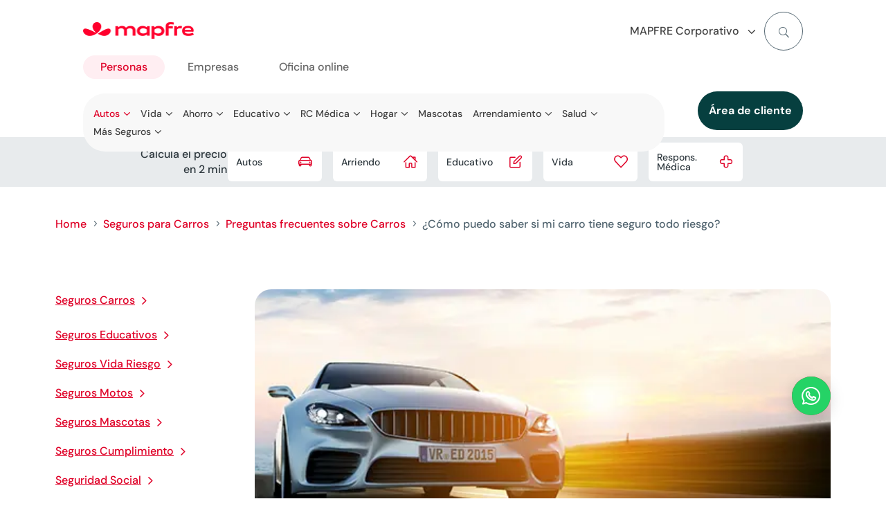

--- FILE ---
content_type: text/html
request_url: https://www.mapfre.com.co/seguros-carros/preguntas-frecuentes/como-saber-si-carro-seguro-todo-riesgo/
body_size: 33267
content:
<!DOCTYPE html>
<html lang="es"><head><meta charset="UTF-8"><script>if(navigator.userAgent.match(/MSIE|Internet Explorer/i)||navigator.userAgent.match(/Trident\/7\..*?rv:11/i)){var href=document.location.href;if(!href.match(/[?&]nowprocket/)){if(href.indexOf("?")==-1){if(href.indexOf("#")==-1){document.location.href=href+"?nowprocket=1"}else{document.location.href=href.replace("#","?nowprocket=1#")}}else{if(href.indexOf("#")==-1){document.location.href=href+"&nowprocket=1"}else{document.location.href=href.replace("#","&nowprocket=1#")}}}}</script><script>(()=>{class RocketLazyLoadScripts{constructor(){this.v="2.0.3",this.userEvents=["keydown","keyup","mousedown","mouseup","mousemove","mouseover","mouseenter","mouseout","mouseleave","touchmove","touchstart","touchend","touchcancel","wheel","click","dblclick","input","visibilitychange"],this.attributeEvents=["onblur","onclick","oncontextmenu","ondblclick","onfocus","onmousedown","onmouseenter","onmouseleave","onmousemove","onmouseout","onmouseover","onmouseup","onmousewheel","onscroll","onsubmit"]}async t(){this.i(),this.o(),/iP(ad|hone)/.test(navigator.userAgent)&&this.h(),this.u(),this.l(this),this.m(),this.k(this),this.p(this),this._(),await Promise.all([this.R(),this.L()]),this.lastBreath=Date.now(),this.S(this),this.P(),this.D(),this.O(),this.M(),await this.C(this.delayedScripts.normal),await this.C(this.delayedScripts.defer),await this.C(this.delayedScripts.async),this.F("domReady"),await this.T(),await this.j(),await this.I(),this.F("windowLoad"),await this.A(),window.dispatchEvent(new Event("rocket-allScriptsLoaded")),this.everythingLoaded=!0,this.lastTouchEnd&&await new Promise((t=>setTimeout(t,500-Date.now()+this.lastTouchEnd))),this.H(),this.F("all"),this.U(),this.W()}i(){this.CSPIssue=sessionStorage.getItem("rocketCSPIssue"),document.addEventListener("securitypolicyviolation",(t=>{this.CSPIssue||"script-src-elem"!==t.violatedDirective||"data"!==t.blockedURI||(this.CSPIssue=!0,sessionStorage.setItem("rocketCSPIssue",!0))}),{isRocket:!0})}o(){window.addEventListener("pageshow",(t=>{this.persisted=t.persisted,this.realWindowLoadedFired=!0}),{isRocket:!0}),window.addEventListener("pagehide",(()=>{this.onFirstUserAction=null}),{isRocket:!0})}h(){let t;function e(e){t=e}window.addEventListener("touchstart",e,{isRocket:!0}),window.addEventListener("touchend",(function i(o){Math.abs(o.changedTouches[0].pageX-t.changedTouches[0].pageX)<10&&Math.abs(o.changedTouches[0].pageY-t.changedTouches[0].pageY)<10&&o.timeStamp-t.timeStamp<200&&(o.target.dispatchEvent(new PointerEvent("click",{target:o.target,bubbles:!0,cancelable:!0,detail:1})),event.preventDefault(),window.removeEventListener("touchstart",e,{isRocket:!0}),window.removeEventListener("touchend",i,{isRocket:!0}))}),{isRocket:!0})}q(t){this.userActionTriggered||("mousemove"!==t.type||this.firstMousemoveIgnored?"keyup"===t.type||"mouseover"===t.type||"mouseout"===t.type||(this.userActionTriggered=!0,this.onFirstUserAction&&this.onFirstUserAction()):this.firstMousemoveIgnored=!0),"click"===t.type&&t.preventDefault(),this.savedUserEvents.length>0&&(t.stopPropagation(),t.stopImmediatePropagation()),"touchstart"===this.lastEvent&&"touchend"===t.type&&(this.lastTouchEnd=Date.now()),"click"===t.type&&(this.lastTouchEnd=0),this.lastEvent=t.type,this.savedUserEvents.push(t)}u(){this.savedUserEvents=[],this.userEventHandler=this.q.bind(this),this.userEvents.forEach((t=>window.addEventListener(t,this.userEventHandler,{passive:!1,isRocket:!0})))}U(){this.userEvents.forEach((t=>window.removeEventListener(t,this.userEventHandler,{passive:!1,isRocket:!0}))),this.savedUserEvents.forEach((t=>{t.target.dispatchEvent(new window[t.constructor.name](t.type,t))}))}m(){this.eventsMutationObserver=new MutationObserver((t=>{const e="return false";for(const i of t){if("attributes"===i.type){const t=i.target.getAttribute(i.attributeName);t&&t!==e&&(i.target.setAttribute("data-rocket-"+i.attributeName,t),i.target["rocket"+i.attributeName]=new Function("event",t),i.target.setAttribute(i.attributeName,e))}"childList"===i.type&&i.addedNodes.forEach((t=>{if(t.nodeType===Node.ELEMENT_NODE)for(const i of t.attributes)this.attributeEvents.includes(i.name)&&i.value&&""!==i.value&&(t.setAttribute("data-rocket-"+i.name,i.value),t["rocket"+i.name]=new Function("event",i.value),t.setAttribute(i.name,e))}))}})),this.eventsMutationObserver.observe(document,{subtree:!0,childList:!0,attributeFilter:this.attributeEvents})}H(){this.eventsMutationObserver.disconnect(),this.attributeEvents.forEach((t=>{document.querySelectorAll("[data-rocket-"+t+"]").forEach((e=>{e.setAttribute(t,e.getAttribute("data-rocket-"+t)),e.removeAttribute("data-rocket-"+t)}))}))}k(t){Object.defineProperty(HTMLElement.prototype,"onclick",{get(){return this.rocketonclick||null},set(e){this.rocketonclick=e,this.setAttribute(t.everythingLoaded?"onclick":"data-rocket-onclick","this.rocketonclick(event)")}})}S(t){function e(e,i){let o=e[i];e[i]=null,Object.defineProperty(e,i,{get:()=>o,set(s){t.everythingLoaded?o=s:e["rocket"+i]=o=s}})}e(document,"onreadystatechange"),e(window,"onload"),e(window,"onpageshow");try{Object.defineProperty(document,"readyState",{get:()=>t.rocketReadyState,set(e){t.rocketReadyState=e},configurable:!0}),document.readyState="loading"}catch(t){console.log("WPRocket DJE readyState conflict, bypassing")}}l(t){this.originalAddEventListener=EventTarget.prototype.addEventListener,this.originalRemoveEventListener=EventTarget.prototype.removeEventListener,this.savedEventListeners=[],EventTarget.prototype.addEventListener=function(e,i,o){o&&o.isRocket||!t.B(e,this)&&!t.userEvents.includes(e)||t.B(e,this)&&!t.userActionTriggered||e.startsWith("rocket-")||t.everythingLoaded?t.originalAddEventListener.call(this,e,i,o):t.savedEventListeners.push({target:this,remove:!1,type:e,func:i,options:o})},EventTarget.prototype.removeEventListener=function(e,i,o){o&&o.isRocket||!t.B(e,this)&&!t.userEvents.includes(e)||t.B(e,this)&&!t.userActionTriggered||e.startsWith("rocket-")||t.everythingLoaded?t.originalRemoveEventListener.call(this,e,i,o):t.savedEventListeners.push({target:this,remove:!0,type:e,func:i,options:o})}}F(t){"all"===t&&(EventTarget.prototype.addEventListener=this.originalAddEventListener,EventTarget.prototype.removeEventListener=this.originalRemoveEventListener),this.savedEventListeners=this.savedEventListeners.filter((e=>{let i=e.type,o=e.target||window;return"domReady"===t&&"DOMContentLoaded"!==i&&"readystatechange"!==i||("windowLoad"===t&&"load"!==i&&"readystatechange"!==i&&"pageshow"!==i||(this.B(i,o)&&(i="rocket-"+i),e.remove?o.removeEventListener(i,e.func,e.options):o.addEventListener(i,e.func,e.options),!1))}))}p(t){let e;function i(e){return t.everythingLoaded?e:e.split(" ").map((t=>"load"===t||t.startsWith("load.")?"rocket-jquery-load":t)).join(" ")}function o(o){function s(e){const s=o.fn[e];o.fn[e]=o.fn.init.prototype[e]=function(){return this[0]===window&&t.userActionTriggered&&("string"==typeof arguments[0]||arguments[0]instanceof String?arguments[0]=i(arguments[0]):"object"==typeof arguments[0]&&Object.keys(arguments[0]).forEach((t=>{const e=arguments[0][t];delete arguments[0][t],arguments[0][i(t)]=e}))),s.apply(this,arguments),this}}if(o&&o.fn&&!t.allJQueries.includes(o)){const e={DOMContentLoaded:[],"rocket-DOMContentLoaded":[]};for(const t in e)document.addEventListener(t,(()=>{e[t].forEach((t=>t()))}),{isRocket:!0});o.fn.ready=o.fn.init.prototype.ready=function(i){function s(){parseInt(o.fn.jquery)>2?setTimeout((()=>i.bind(document)(o))):i.bind(document)(o)}return t.realDomReadyFired?!t.userActionTriggered||t.fauxDomReadyFired?s():e["rocket-DOMContentLoaded"].push(s):e.DOMContentLoaded.push(s),o([])},s("on"),s("one"),s("off"),t.allJQueries.push(o)}e=o}t.allJQueries=[],o(window.jQuery),Object.defineProperty(window,"jQuery",{get:()=>e,set(t){o(t)}})}P(){const t=new Map;document.write=document.writeln=function(e){const i=document.currentScript,o=document.createRange(),s=i.parentElement;let n=t.get(i);void 0===n&&(n=i.nextSibling,t.set(i,n));const c=document.createDocumentFragment();o.setStart(c,0),c.appendChild(o.createContextualFragment(e)),s.insertBefore(c,n)}}async R(){return new Promise((t=>{this.userActionTriggered?t():this.onFirstUserAction=t}))}async L(){return new Promise((t=>{document.addEventListener("DOMContentLoaded",(()=>{this.realDomReadyFired=!0,t()}),{isRocket:!0})}))}async I(){return this.realWindowLoadedFired?Promise.resolve():new Promise((t=>{window.addEventListener("load",t,{isRocket:!0})}))}M(){this.pendingScripts=[];this.scriptsMutationObserver=new MutationObserver((t=>{for(const e of t)e.addedNodes.forEach((t=>{"SCRIPT"!==t.tagName||t.noModule||t.isWPRocket||this.pendingScripts.push({script:t,promise:new Promise((e=>{const i=()=>{const i=this.pendingScripts.findIndex((e=>e.script===t));i>=0&&this.pendingScripts.splice(i,1),e()};t.addEventListener("load",i,{isRocket:!0}),t.addEventListener("error",i,{isRocket:!0}),setTimeout(i,1e3)}))})}))})),this.scriptsMutationObserver.observe(document,{childList:!0,subtree:!0})}async j(){await this.J(),this.pendingScripts.length?(await this.pendingScripts[0].promise,await this.j()):this.scriptsMutationObserver.disconnect()}D(){this.delayedScripts={normal:[],async:[],defer:[]},document.querySelectorAll("script[type$=rocketlazyloadscript]").forEach((t=>{t.hasAttribute("data-rocket-src")?t.hasAttribute("async")&&!1!==t.async?this.delayedScripts.async.push(t):t.hasAttribute("defer")&&!1!==t.defer||"module"===t.getAttribute("data-rocket-type")?this.delayedScripts.defer.push(t):this.delayedScripts.normal.push(t):this.delayedScripts.normal.push(t)}))}async _(){await this.L();let t=[];document.querySelectorAll("script[type$=rocketlazyloadscript][data-rocket-src]").forEach((e=>{let i=e.getAttribute("data-rocket-src");if(i&&!i.startsWith("data:")){i.startsWith("//")&&(i=location.protocol+i);try{const o=new URL(i).origin;o!==location.origin&&t.push({src:o,crossOrigin:e.crossOrigin||"module"===e.getAttribute("data-rocket-type")})}catch(t){}}})),t=[...new Map(t.map((t=>[JSON.stringify(t),t]))).values()],this.N(t,"preconnect")}async $(t){if(await this.G(),!0!==t.noModule||!("noModule"in HTMLScriptElement.prototype))return new Promise((e=>{let i;function o(){(i||t).setAttribute("data-rocket-status","executed"),e()}try{if(navigator.userAgent.includes("Firefox/")||""===navigator.vendor||this.CSPIssue)i=document.createElement("script"),[...t.attributes].forEach((t=>{let e=t.nodeName;"type"!==e&&("data-rocket-type"===e&&(e="type"),"data-rocket-src"===e&&(e="src"),i.setAttribute(e,t.nodeValue))})),t.text&&(i.text=t.text),t.nonce&&(i.nonce=t.nonce),i.hasAttribute("src")?(i.addEventListener("load",o,{isRocket:!0}),i.addEventListener("error",(()=>{i.setAttribute("data-rocket-status","failed-network"),e()}),{isRocket:!0}),setTimeout((()=>{i.isConnected||e()}),1)):(i.text=t.text,o()),i.isWPRocket=!0,t.parentNode.replaceChild(i,t);else{const i=t.getAttribute("data-rocket-type"),s=t.getAttribute("data-rocket-src");i?(t.type=i,t.removeAttribute("data-rocket-type")):t.removeAttribute("type"),t.addEventListener("load",o,{isRocket:!0}),t.addEventListener("error",(i=>{this.CSPIssue&&i.target.src.startsWith("data:")?(console.log("WPRocket: CSP fallback activated"),t.removeAttribute("src"),this.$(t).then(e)):(t.setAttribute("data-rocket-status","failed-network"),e())}),{isRocket:!0}),s?(t.fetchPriority="high",t.removeAttribute("data-rocket-src"),t.src=s):t.src="data:text/javascript;base64,"+window.btoa(unescape(encodeURIComponent(t.text)))}}catch(i){t.setAttribute("data-rocket-status","failed-transform"),e()}}));t.setAttribute("data-rocket-status","skipped")}async C(t){const e=t.shift();return e?(e.isConnected&&await this.$(e),this.C(t)):Promise.resolve()}O(){this.N([...this.delayedScripts.normal,...this.delayedScripts.defer,...this.delayedScripts.async],"preload")}N(t,e){this.trash=this.trash||[];let i=!0;var o=document.createDocumentFragment();t.forEach((t=>{const s=t.getAttribute&&t.getAttribute("data-rocket-src")||t.src;if(s&&!s.startsWith("data:")){const n=document.createElement("link");n.href=s,n.rel=e,"preconnect"!==e&&(n.as="script",n.fetchPriority=i?"high":"low"),t.getAttribute&&"module"===t.getAttribute("data-rocket-type")&&(n.crossOrigin=!0),t.crossOrigin&&(n.crossOrigin=t.crossOrigin),t.integrity&&(n.integrity=t.integrity),t.nonce&&(n.nonce=t.nonce),o.appendChild(n),this.trash.push(n),i=!1}})),document.head.appendChild(o)}W(){this.trash.forEach((t=>t.remove()))}async T(){try{document.readyState="interactive"}catch(t){}this.fauxDomReadyFired=!0;try{await this.G(),document.dispatchEvent(new Event("rocket-readystatechange")),await this.G(),document.rocketonreadystatechange&&document.rocketonreadystatechange(),await this.G(),document.dispatchEvent(new Event("rocket-DOMContentLoaded")),await this.G(),window.dispatchEvent(new Event("rocket-DOMContentLoaded"))}catch(t){console.error(t)}}async A(){try{document.readyState="complete"}catch(t){}try{await this.G(),document.dispatchEvent(new Event("rocket-readystatechange")),await this.G(),document.rocketonreadystatechange&&document.rocketonreadystatechange(),await this.G(),window.dispatchEvent(new Event("rocket-load")),await this.G(),window.rocketonload&&window.rocketonload(),await this.G(),this.allJQueries.forEach((t=>t(window).trigger("rocket-jquery-load"))),await this.G();const t=new Event("rocket-pageshow");t.persisted=this.persisted,window.dispatchEvent(t),await this.G(),window.rocketonpageshow&&window.rocketonpageshow({persisted:this.persisted})}catch(t){console.error(t)}}async G(){Date.now()-this.lastBreath>45&&(await this.J(),this.lastBreath=Date.now())}async J(){return document.hidden?new Promise((t=>setTimeout(t))):new Promise((t=>requestAnimationFrame(t)))}B(t,e){return e===document&&"readystatechange"===t||(e===document&&"DOMContentLoaded"===t||(e===window&&"DOMContentLoaded"===t||(e===window&&"load"===t||e===window&&"pageshow"===t)))}static run(){(new RocketLazyLoadScripts).t()}}RocketLazyLoadScripts.run()})();</script>
	
<meta http-equiv="X-UA-Compatible" content="IE=edge">
	<link rel="pingback" href="/xmlrpc.php">

	<script type="rocketlazyloadscript" data-rocket-type="text/javascript">
		document.documentElement.className = 'js';
	</script>
	
	<script id="diviarea-loader">window.DiviPopupData=window.DiviAreaConfig={"zIndex":1000000,"animateSpeed":400,"triggerClassPrefix":"show-popup-","idAttrib":"data-popup","modalIndicatorClass":"is-modal","blockingIndicatorClass":"is-blocking","defaultShowCloseButton":true,"withCloseClass":"with-close","noCloseClass":"no-close","triggerCloseClass":"close","singletonClass":"single","darkModeClass":"dark","noShadowClass":"no-shadow","altCloseClass":"close-alt","popupSelector":".et_pb_section.popup","initializeOnEvent":"et_pb_after_init_modules","popupWrapperClass":"area-outer-wrap","fullHeightClass":"full-height","openPopupClass":"da-overlay-visible","overlayClass":"da-overlay","exitIndicatorClass":"on-exit","hoverTriggerClass":"on-hover","clickTriggerClass":"on-click","onExitDelay":2000,"notMobileClass":"not-mobile","notTabletClass":"not-tablet","notDesktopClass":"not-desktop","baseContext":"body","activePopupClass":"is-open","closeButtonClass":"da-close","withLoaderClass":"with-loader","debug":false,"ajaxUrl":"https:\/\/www.mapfre.com.co\/wp-admin\/admin-ajax.php","sys":[]};var divimode_loader=function(){"use strict";!function(t){t.DiviArea=t.DiviPopup={loaded:!1};var n=t.DiviArea,i=n.Hooks={},o={};function r(t,n,i){var r,e,c;if("string"==typeof t)if(o[t]){if(n)if((r=o[t])&&i)for(c=r.length;c--;)(e=r[c]).callback===n&&e.context===i&&(r[c]=!1);else for(c=r.length;c--;)r[c].callback===n&&(r[c]=!1)}else o[t]=[]}function e(t,n,i,r){if("string"==typeof t){var e={callback:n,priority:i,context:r},c=o[t];c?(c.push(e),c=function(t){var n,i,o,r,e=t.length;for(r=1;r<e;r++)for(n=t[r],i=r;i>0;i--)(o=t[i-1]).priority>n.priority&&(t[i]=o,t[i-1]=n);return t}(c)):c=[e],o[t]=c}}function c(t,n,i){"string"==typeof n&&(n=[n]);var r,e,c=[];for(r=0;r<n.length;r++)Array.prototype.push.apply(c,o[n[r]]);for(e=0;e<c.length;e++){var a=void 0;c[e]&&"function"==typeof c[e].callback&&("filter"===t?void 0!==(a=c[e].callback.apply(c[e].context,i))&&(i[0]=a):c[e].callback.apply(c[e].context,i))}if("filter"===t)return i[0]}i.silent=function(){return i},n.removeFilter=i.removeFilter=function(t,n){r(t,n)},n.removeAction=i.removeAction=function(t,n){r(t,n)},n.applyFilters=i.applyFilters=function(t){for(var n=[],i=arguments.length-1;i-- >0;)n[i]=arguments[i+1];return c("filter",t,n)},n.doAction=i.doAction=function(t){for(var n=[],i=arguments.length-1;i-- >0;)n[i]=arguments[i+1];c("action",t,n)},n.addFilter=i.addFilter=function(n,i,o,r){e(n,i,parseInt(o||10,10),r||t)},n.addAction=i.addAction=function(n,i,o,r){e(n,i,parseInt(o||10,10),r||t)},n.addActionOnce=i.addActionOnce=function(n,i,o,c){e(n,i,parseInt(o||10,10),c||t),e(n,(function(){r(n,i)}),1+parseInt(o||10,10),c||t)}}(window);return{}}();
</script><meta name="robots" content="index, follow, max-image-preview:large, max-snippet:-1, max-video-preview:-1">

<!-- Google Tag Manager for WordPress by gtm4wp.com -->
<script data-cfasync="false" data-pagespeed-no-defer="">
	var gtm4wp_datalayer_name = "dataLayer";
	var dataLayer = dataLayer || [];
</script>
<!-- End Google Tag Manager for WordPress by gtm4wp.com -->
	<!-- This site is optimized with the Yoast SEO plugin v26.7 - https://yoast.com/wordpress/plugins/seo/ -->
	<title>¿Cómo saber si tu carro tiene seguro todo riesgo? | MAPFRE</title>
	<meta name="description" content="Si aún te preguntas cómo puedo saber si mi carro tiene seguro todo riesgo es que necesitas leer este artículo">
	<link rel="canonical" href="https://www.mapfre.com.co/seguros-carros/preguntas-frecuentes/como-saber-si-carro-seguro-todo-riesgo/">
	<meta property="og:locale" content="es_ES">
	<meta property="og:type" content="article">
	<meta property="og:title" content="¿Cómo saber si tu carro tiene seguro todo riesgo? | MAPFRE">
	<meta property="og:description" content="Si aún te preguntas cómo puedo saber si mi carro tiene seguro todo riesgo es que necesitas leer este artículo">
	<meta property="og:url" content="https://www.mapfre.com.co/seguros-carros/preguntas-frecuentes/como-saber-si-carro-seguro-todo-riesgo/">
	<meta property="og:site_name" content="MAPFRE Colombia">
	<meta property="article:modified_time" content="2024-07-10T05:59:10+00:00">
	<meta property="og:image" content="https://www.mapfre.com.co/media/545x257-colombia-seguros-co-personas-automovil-articulos-como-saber-si-carro-seguro-todo-riesgo.jpg">
	<meta property="og:image:width" content="545">
	<meta property="og:image:height" content="257">
	<meta property="og:image:type" content="image/jpeg">
	<meta name="twitter:card" content="summary_large_image">
	<meta name="twitter:label1" content="Tiempo de lectura">
	<meta name="twitter:data1" content="3 minutos">
	<script type="application/ld+json" class="yoast-schema-graph">{"@context":"https://schema.org","@graph":[{"@type":"NewsArticle","@id":"https://www.mapfre.com.co/seguros-carros/preguntas-frecuentes/como-saber-si-carro-seguro-todo-riesgo/#article","isPartOf":{"@id":"https://www.mapfre.com.co/seguros-carros/preguntas-frecuentes/como-saber-si-carro-seguro-todo-riesgo/"},"author":{"name":"admin","@id":"https://www.mapfre.com.co/#/schema/person/e65ef71a2ff3d311c5513bcdd2e55985"},"headline":"¿Cómo puedo saber si mi carro tiene seguro todo riesgo?","datePublished":"2021-05-11T15:02:57+00:00","dateModified":"2024-07-10T05:59:10+00:00","mainEntityOfPage":{"@id":"https://www.mapfre.com.co/seguros-carros/preguntas-frecuentes/como-saber-si-carro-seguro-todo-riesgo/"},"wordCount":723,"commentCount":0,"publisher":{"@id":"https://www.mapfre.com.co/#organization"},"image":{"@id":"https://www.mapfre.com.co/seguros-carros/preguntas-frecuentes/como-saber-si-carro-seguro-todo-riesgo/#primaryimage"},"thumbnailUrl":"https://www.mapfre.com.co/media/545x257-colombia-seguros-co-personas-automovil-articulos-como-saber-si-carro-seguro-todo-riesgo.jpg","articleSection":["FAQs Carros"],"inLanguage":"es"},{"@type":"WebPage","@id":"https://www.mapfre.com.co/seguros-carros/preguntas-frecuentes/como-saber-si-carro-seguro-todo-riesgo/","url":"https://www.mapfre.com.co/seguros-carros/preguntas-frecuentes/como-saber-si-carro-seguro-todo-riesgo/","name":"¿Cómo saber si tu carro tiene seguro todo riesgo? | MAPFRE","isPartOf":{"@id":"https://www.mapfre.com.co/#website"},"primaryImageOfPage":{"@id":"https://www.mapfre.com.co/seguros-carros/preguntas-frecuentes/como-saber-si-carro-seguro-todo-riesgo/#primaryimage"},"image":{"@id":"https://www.mapfre.com.co/seguros-carros/preguntas-frecuentes/como-saber-si-carro-seguro-todo-riesgo/#primaryimage"},"thumbnailUrl":"https://www.mapfre.com.co/media/545x257-colombia-seguros-co-personas-automovil-articulos-como-saber-si-carro-seguro-todo-riesgo.jpg","datePublished":"2021-05-11T15:02:57+00:00","dateModified":"2024-07-10T05:59:10+00:00","description":"Si aún te preguntas cómo puedo saber si mi carro tiene seguro todo riesgo es que necesitas leer este artículo","breadcrumb":{"@id":"https://www.mapfre.com.co/seguros-carros/preguntas-frecuentes/como-saber-si-carro-seguro-todo-riesgo/#breadcrumb"},"inLanguage":"es","potentialAction":[]},{"@type":"ImageObject","inLanguage":"es","@id":"https://www.mapfre.com.co/seguros-carros/preguntas-frecuentes/como-saber-si-carro-seguro-todo-riesgo/#primaryimage","url":"https://www.mapfre.com.co/media/545x257-colombia-seguros-co-personas-automovil-articulos-como-saber-si-carro-seguro-todo-riesgo.jpg","contentUrl":"https://www.mapfre.com.co/media/545x257-colombia-seguros-co-personas-automovil-articulos-como-saber-si-carro-seguro-todo-riesgo.jpg","width":545,"height":257,"caption":"colombia-seguros-co-personas-automovil-articulos-como-saber-si-carro-seguro-todo-riesgo"},{"@type":"BreadcrumbList","@id":"https://www.mapfre.com.co/seguros-carros/preguntas-frecuentes/como-saber-si-carro-seguro-todo-riesgo/#breadcrumb","itemListElement":[{"@type":"ListItem","position":1,"name":"Home","item":"https://www.mapfre.com.co/"},{"@type":"ListItem","position":2,"name":"Seguros para Carros","item":"https://www.mapfre.com.co/seguros-carros/"},{"@type":"ListItem","position":3,"name":"Preguntas frecuentes sobre Carros","item":"https://www.mapfre.com.co/seguros-carros/preguntas-frecuentes/"},{"@type":"ListItem","position":4,"name":"¿Cómo puedo saber si mi carro tiene seguro todo riesgo?"}]},{"@type":"WebSite","@id":"https://www.mapfre.com.co/#website","url":"https://www.mapfre.com.co/","name":"MAPFRE Colombia","description":"","publisher":{"@id":"https://www.mapfre.com.co/#organization"},"potentialAction":[{"@type":"SearchAction","target":{"@type":"EntryPoint","urlTemplate":"https://www.mapfre.com.co/buscar/?query={search_term_string}"},"query-input":{"@type":"PropertyValueSpecification","valueRequired":true,"valueName":"search_term_string"}}],"inLanguage":"es"},{"@type":"Organization","@id":"https://www.mapfre.com.co/#organization","name":"MAPFRE","url":"https://www.mapfre.com.co/","logo":{"@type":"ImageObject","inLanguage":"es","@id":"https://www.mapfre.com.co/#/schema/logo/image/","url":"https://www.mapfre.com.co/media/Logo-MAPFRE-5.png","contentUrl":"https://www.mapfre.com.co/media/Logo-MAPFRE-5.png","width":1266,"height":634,"caption":"MAPFRE"},"image":{"@id":"https://www.mapfre.com.co/#/schema/logo/image/"}},{"@type":"Person","@id":"https://www.mapfre.com.co/#/schema/person/e65ef71a2ff3d311c5513bcdd2e55985","name":"admin","image":{"@type":"ImageObject","inLanguage":"es","@id":"https://www.mapfre.com.co/#/schema/person/image/","url":"https://secure.gravatar.com/avatar/c2769ecbe4b1aec4f876d394d290dd551e15da98e5a9c269b91d04add55014bb?s=96&d=mm&r=g","contentUrl":"https://secure.gravatar.com/avatar/c2769ecbe4b1aec4f876d394d290dd551e15da98e5a9c269b91d04add55014bb?s=96&d=mm&r=g","caption":"admin"}}]}</script>
	<!-- / Yoast SEO plugin. -->


<link rel="dns-prefetch" href="//cdn.jsdelivr.net">

<link rel="stylesheet" id="dica-builder-styles-css" href="/contents/lib/dg-divi-carousel/assets/css/dica-builder.css?ver=3.0.0" type="text/css" media="all">
<link rel="stylesheet" id="dica-lightbox-styles-css" href="/contents/lib/dg-divi-carousel/styles/light-box-styles.css?ver=3.0.0" type="text/css" media="all">
<link rel="stylesheet" id="swipe-style-css" href="/contents/lib/dg-divi-carousel/styles/swiper.min.css?ver=3.0.0" type="text/css" media="all">
<link rel="stylesheet" id="inicializa-digital-css" href="/contents/lib/digital-mapfre/css/main.css?ver=6.8.3" type="text/css" media="all">
<link rel="stylesheet" id="mapfremenuespana-style-css" href="/contents/lib/mapfre-divi-modules/assets/css/menu-nueva-marca-espana.css?ver=6.8.3" type="text/css" media="all">
<link rel="stylesheet" id="banner-style-css" href="/contents/lib/mapfre-divi-modules/assets/css/banner.css?ver=6.8.3" type="text/css" media="all">
<link rel="stylesheet" id="blurb-style-css" href="/contents/lib/mapfre-divi-modules/assets/css/blurb.css?ver=6.8.3" type="text/css" media="all">
<link rel="stylesheet" id="cards-style-css" href="/contents/lib/mapfre-divi-modules/assets/css/cards.css?ver=6.8.3" type="text/css" media="all">
<link rel="stylesheet" id="contact-style-css" href="/contents/lib/mapfre-divi-modules/assets/css/contacto.css?ver=6.8.3" type="text/css" media="all">
<link rel="stylesheet" id="endshowinfo-style-css" href="/contents/lib/mapfre-divi-modules/assets/css/endshowinfo.css?ver=6.8.3" type="text/css" media="all">
<link rel="stylesheet" id="iconlink-style-css" href="/contents/lib/mapfre-divi-modules/assets/css/iconlink.css?ver=6.8.3" type="text/css" media="all">
<link rel="stylesheet" id="magnitudes-style-css" href="/contents/lib/mapfre-divi-modules/assets/css/magnitudes.css?ver=6.8.3" type="text/css" media="all">
<link rel="stylesheet" id="showinfo-style-css" href="/contents/lib/mapfre-divi-modules/assets/css/showinfo.css?ver=6.8.3" type="text/css" media="all">
<link rel="stylesheet" id="sticky-notifications-style-css" href="/contents/lib/mapfre-divi-modules/assets/css/sticky-notifications.css?ver=6.8.3" type="text/css" media="all">
<link rel="stylesheet" id="tabscontroller-style-css" href="/contents/lib/mapfre-divi-modules/assets/css/tabscontroller.css?ver=6.8.3" type="text/css" media="all">
<link rel="stylesheet" id="tarificador-style-css" href="/contents/lib/mapfre-divi-modules/assets/css/tarificador.css?ver=6.8.3" type="text/css" media="all">
<link rel="stylesheet" id="timeline-style-css" href="/contents/lib/mapfre-divi-modules/assets/css/timeline.css?ver=6.8.3" type="text/css" media="all">
<link rel="stylesheet" id="timeline-vendor-css" href="/contents/lib/mapfre-divi-modules/styles/vendor/timeline/timeline.min.css?ver=6.8.3" type="text/css" media="all">
<link rel="stylesheet" id="loading-style-css" href="/contents/lib/mapfre-divi-modules/assets/css/loading.css?ver=6.8.3" type="text/css" media="all">
<link rel="stylesheet" id="form-breaker-style-css" href="/contents/lib/mapfre-divi-modules/assets/css/form-breaker.css?ver=6.8.3" type="text/css" media="all">
<link rel="stylesheet" id="mapfremenu-style-css" href="/contents/lib/mapfre-divi-modules/assets/css/mapfremenu.css?ver=6.8.3" type="text/css" media="all">
<link rel="stylesheet" id="schema-oficinas-css" href="/contents/lib/mapfre-divi-modules/assets/css/schema-oficinas.css?ver=6.8.3" type="text/css" media="all">
<link rel="stylesheet" id="destacadosblog-style-css" href="/contents/lib/mapfre-divi-modules/assets/css/destacadosblog.css?ver=6.8.3" type="text/css" media="all">
<link rel="stylesheet" id="highlights-style-css" href="/contents/lib/mapfre-divi-modules/assets/css/highlights.css?ver=6.8.3" type="text/css" media="all">
<link rel="stylesheet" id="textcontent-style-css" href="/contents/lib/mapfre-divi-modules/assets/css/textcontent.css?ver=6.8.3" type="text/css" media="all">
<link rel="stylesheet" id="sectiontitle-style-css" href="/contents/lib/mapfre-divi-modules/assets/css/sectiontitle.css?ver=6.8.3" type="text/css" media="all">
<link rel="stylesheet" id="organigrama-style-css" href="/contents/lib/mapfre-divi-modules/assets/css/organigrama.css?ver=6.8.3" type="text/css" media="all">
<link rel="stylesheet" id="textcontentbody-style-css" href="/contents/lib/mapfre-divi-modules/assets/css/textcontentbody.css?ver=6.8.3" type="text/css" media="all">
<link rel="stylesheet" id="mapfre_icons-css" href="/contents/lib/mapfre-icons/style.css?ver=6.8.3" type="text/css" media="all">
<link rel="stylesheet" id="iconos-css" href="/contents/lib/mapfre-icons/include/icons/style.css?ver=6.8.3" type="text/css" media="all">
<link rel="stylesheet" id="style-wps-css" href="/contents/lib/mapfre-wps/public/style.css?ver=6.8.3" type="text/css" media="all">
<link rel="stylesheet" id="novashare-css-css" href="/contents/lib/novashare/css/style.min.css?ver=1.6.3" type="text/css" media="all">
<link rel="stylesheet" id="css-divi-area-css" href="/contents/lib/popups-for-divi/styles/front.min.css?ver=3.2.3" type="text/css" media="all">
<style id="css-divi-area-inline-css" type="text/css">
.et_pb_section.popup{display:none}
</style>
<link rel="stylesheet" id="css-divi-area-popuphidden-css" href="/contents/lib/popups-for-divi/styles/front-popuphidden.min.css?ver=3.2.3" type="text/css" media="all">
<link rel="stylesheet" id="divi-style-parent-css" href="/contents/ui/theme/style-static.min.css?ver=4.27.1" type="text/css" media="all">
<link rel="stylesheet" id="divi-carousel-styles-css" href="/contents/lib/dg-divi-carousel/styles/style.min.css?ver=3.0.0" type="text/css" media="all">
<link rel="stylesheet" id="divi-cpt-styles-css" href="/contents/lib/divi-cpt/styles/style.min.css?ver=1.0.0" type="text/css" media="all">
<link rel="stylesheet" id="magl-menu-styles-css" href="/contents/lib/magl-menu/styles/style.min.css?ver=1.0.0" type="text/css" media="all">
<link rel="stylesheet" id="mapfre-divi-modules-styles-css" href="/contents/lib/mapfre-divi-modules/styles/style.min.css?ver=1.0.0" type="text/css" media="all">
<link rel="stylesheet" id="mapfre-entities-map-styles-css" href="/contents/lib/mapfre-entities-map/styles/style.min.css?ver=1.0.0" type="text/css" media="all">
<link rel="stylesheet" id="mapfre_office_locator-styles-css" href="/contents/lib/mapfre_office_locator/styles/style.min.css?ver=3.1.8" type="text/css" media="all">
<link rel="stylesheet" id="tablepress-default-css" href="/contents/lib/tablepress/css/build/default.css?ver=3.2.6" type="text/css" media="all">
<link rel="stylesheet" id="tablepress-responsive-tables-css" href="/contents/lib/tablepress-responsive-tables/css/tablepress-responsive.min.css?ver=1.8" type="text/css" media="all">
<link rel="stylesheet" id="admin-css" href="/contents/ui/theme-Child-Theme/admin.css?ver=6.8.3" type="text/css" media="all">
<link rel="stylesheet" id="divi-style-css" href="/contents/ui/theme-Child-Theme/style.css?ver=4.27.5" type="text/css" media="all">
<script type="text/javascript" src="/inc/js/jquery/jquery.min.js" id="jquery-core-js"></script>
<script type="text/javascript" src="/inc/js/jquery/jquery-migrate.min.js" id="jquery-migrate-js"></script>
<script type="rocketlazyloadscript" data-rocket-type="text/javascript" data-rocket-src="https://cdn.jsdelivr.net/npm/sweetalert2@11?ver=6.8.3" id="swal-modules-js" data-rocket-defer="" defer></script>
<script type="rocketlazyloadscript" data-rocket-type="text/javascript" data-rocket-src="/contents/lib/mapfre-divi-modules/assets/min-js/oficinas-min.js" id="schema-oficinas-js-js" data-rocket-defer="" defer></script>
<script type="rocketlazyloadscript" data-rocket-type="text/javascript" data-rocket-src="/contents/lib/mapfre-divi-modules/assets/min-js/textcontent-min.js" id="textcontent-script-js" data-rocket-defer="" defer></script>
<script type="rocketlazyloadscript" data-rocket-type="text/javascript" data-rocket-src="/contents/lib/mapfre-divi-modules/assets/min-js/organigrama-min.js" id="organigrama-script-js" data-rocket-defer="" defer></script>
<script type="rocketlazyloadscript" data-rocket-type="text/javascript" data-rocket-src="/contents/lib/mapfre-divi-modules/assets/min-js/sticky-notification-min.js" id="sticky-notification-js" data-rocket-defer="" defer></script>
<script type="rocketlazyloadscript" data-rocket-type="text/javascript" data-rocket-src="/contents/lib/popups-for-divi/scripts/ie-compat.min.js" id="dap-ie-js" data-rocket-defer="" defer></script>
<link rel="EditURI" type="application/rsd+xml" title="RSD" href="/xmlrpc.php?rsd">

<link rel="shortlink" href="/?p=348688">
<!-- HFCM by 99 Robots - Snippet # 1: Variable analiticas -->
<script nowprocket>var digitalData = digitalData || [];</script>
<!-- Google Tag Manager -->
<script nowprocket data-cfasync="false" data-pagespeed-no-defer="">(function(w,d,s,l,i){w[l]=w[l]||[];w[l].push({'gtm.start':
new Date().getTime(),event:'gtm.js'});var f=d.getElementsByTagName(s)[0],
j=d.createElement(s),dl=l!='dataLayer'?'&l='+l:'';j.async=true;j.src=
'https://www.googletagmanager.com/gtm.js?id='+i+dl;f.parentNode.insertBefore(j,f);
})(window,document,'script','dataLayer','GTM-NGT5B2N');</script>
<!-- End Google Tag Manager -->
<!-- /end HFCM by 99 Robots -->
<!-- HFCM by 99 Robots - Snippet # 376: Organization- Structured-Data-Homepage -->
<script type="application/ld+json">
{
    "@context": "https://schema.org",
    "@type": "Organization",
    "name": "MAPFRE",
    "legalName": "MAPFRE SEGUROS GENERALES DE COLOMBIA",
    "url": "https://www.mapfre.com.co/",
    "logo": "https://www.mapfre.com.co/media/logo-mapfre-2.png",
    "address": {
        "@type": "PostalAddress",
        "streetAddress": "Cra. 14 No. 96-34",
        "addressLocality": "Bogotá D.C.",
        "addressCountry": "Colombia"
    },
    "sameAs": [
        "https://www.facebook.com/MAPFREco/",
        "https://twitter.com/MAPFRE_CO",
        "https://www.instagram.com/mapfreco/?igshid=3aelfz7lid2v"
    ]
}
</script>
<!-- /end HFCM by 99 Robots -->
<!-- HFCM by 99 Robots - Snippet # 386: Oculta Agente Virtual -->
<style>
	#panelPrincipalAgenti{visibility:hidden !important;}
</style>
<!-- /end HFCM by 99 Robots -->
<script type="rocketlazyloadscript" data-cfasync="false" data-pagespeed-no-defer="">digitalData.push({'brand':'mapfre'});digitalData.push({'channel': 'digital business'});digitalData.push({'version': '3.1'});digitalData.push({'section_1': 'seguros-carros'});digitalData.push({'section_2': 'preguntas-frecuentes'});digitalData.push({'section_3': 'como-saber-si-carro-seguro-todo-riesgo'});digitalData.push({'section_4': ''});digitalData.push({'section_5': ''});digitalData.push({'section_6': ''});digitalData.push({'section_7': ''});var str=new RegExp('Page not found');if(str.test(digitalData[0].pageTitle)){var errortype=digitalData[0].pageTitle;}else{var errortype='';}digitalData.push({'error_type': errortype});digitalData.push({'message_type': errortype});digitalData.push({'language': 'es_ES'});digitalData.push({'country': 'CO'});digitalData.push({'url': 'https://www.mapfre.com.co/seguros-carros/preguntas-frecuentes/como-saber-si-carro-seguro-todo-riesgo/'});</script>
<!-- Google Tag Manager for WordPress by gtm4wp.com -->
<!-- GTM Container placement set to off -->
<script data-cfasync="false" data-pagespeed-no-defer="" type="text/javascript">
	var dataLayer_content = {"pageTitle":"¿Cómo saber si tu carro tiene seguro todo riesgo? | MAPFRE","pagePostType":"art_preguntas_mapfre","pagePostType2":"single-art_preguntas_mapfre","pageCategory":["seguros-carros-articulos"],"pagePostDate":"11 mayo, 2021","pagePostDateYear":2021,"pagePostDateMonth":5,"pagePostDateDay":11,"pagePostDateDayName":"martes","pagePostDateHour":15,"pagePostDateMinute":2,"pagePostDateIso":"2021-05-11T15:02:57+00:00","pagePostDateUnix":1620745377,"postID":348688};
	dataLayer.push( dataLayer_content );
</script>
<script type="rocketlazyloadscript" data-cfasync="false" data-pagespeed-no-defer="" data-rocket-type="text/javascript">
	console.warn && console.warn("[GTM4WP] Google Tag Manager container code placement set to OFF !!!");
	console.warn && console.warn("[GTM4WP] Data layer codes are active but GTM container must be loaded using custom coding !!!");
</script>
<!-- End Google Tag Manager for WordPress by gtm4wp.com --><meta name="viewport" content="width=device-width, initial-scale=1.0, maximum-scale=3.0">
<link rel="icon" href="/media/favicon.png" sizes="192x192">
<link rel="apple-touch-icon" href="/media/favicon.png">
<meta name="msapplication-TileImage" content="https://www.mapfre.com.co/media/favicon.png">
<link rel="stylesheet" id="et-divi-customizer-global-cached-inline-styles" href="/contents/et-cache/global/et-divi-customizer-global.min.css?ver=1768907655"><style id="et-divi-customizer-cpt-global-cached-inline-styles">body,.et-db #et-boc .et-l .et_pb_column_1_2 .et_quote_content blockquote cite,.et-db #et-boc .et-l .et_pb_column_1_2 .et_link_content a.et_link_main_url,.et-db #et-boc .et-l .et_pb_column_1_3 .et_quote_content blockquote cite,.et-db #et-boc .et-l .et_pb_column_3_8 .et_quote_content blockquote cite,.et-db #et-boc .et-l .et_pb_column_1_4 .et_quote_content blockquote cite,.et-db #et-boc .et-l .et_pb_blog_grid .et_quote_content blockquote cite,.et-db #et-boc .et-l .et_pb_column_1_3 .et_link_content a.et_link_main_url,.et-db #et-boc .et-l .et_pb_column_3_8 .et_link_content a.et_link_main_url,.et-db #et-boc .et-l .et_pb_column_1_4 .et_link_content a.et_link_main_url,.et-db #et-boc .et-l .et_pb_blog_grid .et_link_content a.et_link_main_url,body.et-db #et-boc .et-l .et_pb_bg_layout_light .et_pb_post p,body.et-db #et-boc .et-l .et_pb_bg_layout_dark .et_pb_post p{font-size:16px}.et-db #et-boc .et-l .et_pb_slide_content,.et-db #et-boc .et-l .et_pb_best_value{font-size:18px}body{color:#526570}h1,.et-db #et-boc .et-l h1,h2,.et-db #et-boc .et-l h2,h3,.et-db #et-boc .et-l h3,h4,.et-db #et-boc .et-l h4,h5,.et-db #et-boc .et-l h5,h6,.et-db #et-boc .et-l h6{color:#2d373d}#et_search_icon:hover,.mobile_menu_bar:before,.mobile_menu_bar:after,.et_toggle_slide_menu:after,.et-social-icon a:hover,.et_pb_sum,.et-db #et-boc .et-l .et_pb_sum,.et-db #et-boc .et-l .et_pb_pricing li a,.et-db #et-boc .et-l .et_pb_pricing_table_button,.et_overlay:before,.et-db #et-boc .et-l .et_overlay:before,.entry-summary p.price ins,.et-db #et-boc .et-l .entry-summary p.price ins,.et-db #et-boc .et-l .et_pb_member_social_links a:hover,.et_pb_widget li a:hover,.et-db #et-boc .et-l .et_pb_widget li a:hover,.et-db #et-boc .et-l .et_pb_filterable_portfolio .et_pb_portfolio_filters li a.active,.et-db #et-boc .et-l .et_pb_filterable_portfolio .et_pb_portofolio_pagination ul li a.active,.et-db #et-boc .et-l .et_pb_gallery .et_pb_gallery_pagination ul li a.active,.wp-pagenavi span.current,.wp-pagenavi a:hover,.nav-single a,.et-db #et-boc .et-l .nav-single a,.tagged_as a,.et-db #et-boc .et-l .tagged_as a,.posted_in a,.et-db #et-boc .et-l .posted_in a{color:#DF0027}.et-db #et-boc .et-l .et_pb_contact_submit,.et-db #et-boc .et-l .et_password_protected_form .et_submit_button,.et-db #et-boc .et-l .et_pb_bg_layout_light .et_pb_newsletter_button,.et-db #et-boc .et-l .comment-reply-link,.et-db .form-submit #et-boc .et-l .et_pb_button,.et-db #et-boc .et-l .et_pb_bg_layout_light .et_pb_promo_button,.et-db #et-boc .et-l .et_pb_bg_layout_light .et_pb_more_button,.et-db #et-boc .et-l .et_pb_contact p input[type="checkbox"]:checked+label i:before,.et-db #et-boc .et-l .et_pb_bg_layout_light.et_pb_module.et_pb_button{color:#DF0027}.footer-widget h4,.et-db #et-boc .et-l .footer-widget h4{color:#DF0027}.et-search-form,.et-db #et-boc .et-l .et-search-form,.nav li ul,.et-db #et-boc .et-l .nav li ul,.et_mobile_menu,.et-db #et-boc .et-l .et_mobile_menu,.footer-widget li:before,.et-db #et-boc .et-l .footer-widget li:before,.et-db #et-boc .et-l .et_pb_pricing li:before,blockquote,.et-db #et-boc .et-l blockquote{border-color:#DF0027}.et-db #et-boc .et-l .et_pb_counter_amount,.et-db #et-boc .et-l .et_pb_featured_table .et_pb_pricing_heading,.et_quote_content,.et-db #et-boc .et-l .et_quote_content,.et_link_content,.et-db #et-boc .et-l .et_link_content,.et_audio_content,.et-db #et-boc .et-l .et_audio_content,.et-db #et-boc .et-l .et_pb_post_slider.et_pb_bg_layout_dark,.et_slide_in_menu_container,.et-db #et-boc .et-l .et_slide_in_menu_container,.et-db #et-boc .et-l .et_pb_contact p input[type="radio"]:checked+label i:before{background-color:#DF0027}.container,.et-db #et-boc .et-l .container,.et-db #et-boc .et-l .et_pb_row,.et-db #et-boc .et-l .et_pb_slider .et_pb_container,.et-db #et-boc .et-l .et_pb_fullwidth_section .et_pb_title_container,.et-db #et-boc .et-l .et_pb_fullwidth_section .et_pb_title_featured_container,.et-db #et-boc .et-l .et_pb_fullwidth_header:not(.et_pb_fullscreen) .et_pb_fullwidth_header_container{max-width:1120px}.et_boxed_layout #page-container,.et_boxed_layout.et_non_fixed_nav.et_transparent_nav #page-container #top-header,.et_boxed_layout.et_non_fixed_nav.et_transparent_nav #page-container #main-header,.et_fixed_nav.et_boxed_layout #page-container #top-header,.et_fixed_nav.et_boxed_layout #page-container #main-header,.et_boxed_layout #page-container .container,.et_boxed_layout.et-db #et-boc .et-l #page-container .et_pb_row{max-width:1280px}a,.et-db #et-boc .et-l a{color:#DF0027}.nav li ul,.et-db #et-boc .et-l .nav li ul{border-color:#526570}.et_secondary_nav_enabled #page-container #top-header{background-color:#DF0027!important}#et-secondary-nav li ul{background-color:#DF0027}#main-header .nav li ul a{color:rgba(0,0,0,0.7)}#top-menu li.current-menu-ancestor>a,#top-menu li.current-menu-item>a,#top-menu li.current_page_item>a{color:#526570}#main-footer .footer-widget h4,#main-footer .widget_block h1,#main-footer .widget_block h2,#main-footer .widget_block h3,#main-footer .widget_block h4,#main-footer .widget_block h5,#main-footer .widget_block h6{color:#DF0027}.footer-widget li:before{border-color:#DF0027}.footer-widget,.footer-widget li,.footer-widget li a,#footer-info{font-size:14px}.footer-widget .et_pb_widget div,.footer-widget .et_pb_widget ul,.footer-widget .et_pb_widget ol,.footer-widget .et_pb_widget label{line-height:1.7em}#et-footer-nav .bottom-nav li.current-menu-item a{color:#DF0027}body .et_pb_bg_layout_light.et_pb_button:hover,body.et-db #et-boc .et-l .et_pb_bg_layout_light.et_pb_button:hover,body .et_pb_bg_layout_light .et_pb_button:hover,body.et-db #et-boc .et-l .et_pb_bg_layout_light .et_pb_button:hover,body .et_pb_button:hover,body.et-db #et-boc .et-l .et_pb_button:hover{border-radius:0px}h1,.et-db #et-boc .et-l h1,h2,.et-db #et-boc .et-l h2,h3,.et-db #et-boc .et-l h3,h4,.et-db #et-boc .et-l h4,h5,.et-db #et-boc .et-l h5,h6,.et-db #et-boc .et-l h6,.et_quote_content blockquote p,.et-db #et-boc .et-l .et_quote_content blockquote p,.et-db #et-boc .et-l .et_pb_slide_description .et_pb_slide_title{line-height:1.2em}@media only screen and (min-width:981px){.et_header_style_left #et-top-navigation,.et_header_style_split #et-top-navigation{padding:31px 0 0 0}.et_header_style_left #et-top-navigation nav>ul>li>a,.et_header_style_split #et-top-navigation nav>ul>li>a{padding-bottom:31px}.et_header_style_split .centered-inline-logo-wrap{width:61px;margin:-61px 0}.et_header_style_split .centered-inline-logo-wrap #logo{max-height:61px}.et_pb_svg_logo.et_header_style_split .centered-inline-logo-wrap #logo{height:61px}.et_header_style_centered #top-menu>li>a{padding-bottom:11px}.et_header_style_slide #et-top-navigation,.et_header_style_fullscreen #et-top-navigation{padding:22px 0 22px 0!important}.et_header_style_centered #main-header .logo_container{height:61px}.et_header_style_centered.et_hide_primary_logo #main-header:not(.et-fixed-header) .logo_container,.et_header_style_centered.et_hide_fixed_logo #main-header.et-fixed-header .logo_container{height:10.98px}.et_header_style_left .et-fixed-header #et-top-navigation,.et_header_style_split .et-fixed-header #et-top-navigation{padding:31px 0 0 0}.et_header_style_left .et-fixed-header #et-top-navigation nav>ul>li>a,.et_header_style_split .et-fixed-header #et-top-navigation nav>ul>li>a{padding-bottom:31px}.et_header_style_centered header#main-header.et-fixed-header .logo_container{height:61px}.et_header_style_split #main-header.et-fixed-header .centered-inline-logo-wrap{width:61px;margin:-61px 0}.et_header_style_split .et-fixed-header .centered-inline-logo-wrap #logo{max-height:61px}.et_pb_svg_logo.et_header_style_split .et-fixed-header .centered-inline-logo-wrap #logo{height:61px}.et_header_style_slide .et-fixed-header #et-top-navigation,.et_header_style_fullscreen .et-fixed-header #et-top-navigation{padding:22px 0 22px 0!important}.et-fixed-header #top-menu li.current-menu-ancestor>a,.et-fixed-header #top-menu li.current-menu-item>a,.et-fixed-header #top-menu li.current_page_item>a{color:#526570!important}}@media only screen and (min-width:1400px){.et-db #et-boc .et-l .et_pb_row{padding:28px 0}.et-db #et-boc .et-l .et_pb_section{padding:56px 0}.single.et_pb_pagebuilder_layout.et_full_width_page .et_post_meta_wrapper{padding-top:84px}.et-db #et-boc .et-l .et_pb_fullwidth_section{padding:0}}h1,.et-db #et-boc .et-l h1,h1.et_pb_contact_main_title,.et-db #et-boc .et-l h1.et_pb_contact_main_title,.et_pb_title_container h1,.et-db #et-boc .et-l .et_pb_title_container h1{font-size:38px}h2,.et-db #et-boc .et-l h2,.product .related h2,.et-db #et-boc .et-l .product .related h2,.et-db #et-boc .et-l .et_pb_column_1_2 .et_quote_content blockquote p{font-size:32px}h3,.et-db #et-boc .et-l h3{font-size:27px}h4,.et-db #et-boc .et-l h4,.et-db #et-boc .et-l .et_pb_circle_counter h3,.et-db #et-boc .et-l .et_pb_number_counter h3,.et-db #et-boc .et-l .et_pb_column_1_3 .et_pb_post h2,.et-db #et-boc .et-l .et_pb_column_1_4 .et_pb_post h2,.et-db #et-boc .et-l .et_pb_blog_grid h2,.et-db #et-boc .et-l .et_pb_column_1_3 .et_quote_content blockquote p,.et-db #et-boc .et-l .et_pb_column_3_8 .et_quote_content blockquote p,.et-db #et-boc .et-l .et_pb_column_1_4 .et_quote_content blockquote p,.et-db #et-boc .et-l .et_pb_blog_grid .et_quote_content blockquote p,.et-db #et-boc .et-l .et_pb_column_1_3 .et_link_content h2,.et-db #et-boc .et-l .et_pb_column_3_8 .et_link_content h2,.et-db #et-boc .et-l .et_pb_column_1_4 .et_link_content h2,.et-db #et-boc .et-l .et_pb_blog_grid .et_link_content h2,.et-db #et-boc .et-l .et_pb_column_1_3 .et_audio_content h2,.et-db #et-boc .et-l .et_pb_column_3_8 .et_audio_content h2,.et-db #et-boc .et-l .et_pb_column_1_4 .et_audio_content h2,.et-db #et-boc .et-l .et_pb_blog_grid .et_audio_content h2,.et-db #et-boc .et-l .et_pb_column_3_8 .et_pb_audio_module_content h2,.et-db #et-boc .et-l .et_pb_column_1_3 .et_pb_audio_module_content h2,.et-db #et-boc .et-l .et_pb_gallery_grid .et_pb_gallery_item h3,.et-db #et-boc .et-l .et_pb_portfolio_grid .et_pb_portfolio_item h2,.et-db #et-boc .et-l .et_pb_filterable_portfolio_grid .et_pb_portfolio_item h2{font-size:22px}h5,.et-db #et-boc .et-l h5{font-size:20px}h6,.et-db #et-boc .et-l h6{font-size:17px}.et-db #et-boc .et-l .et_pb_slide_description .et_pb_slide_title{font-size:58px}.et-db #et-boc .et-l .et_pb_gallery_grid .et_pb_gallery_item h3,.et-db #et-boc .et-l .et_pb_portfolio_grid .et_pb_portfolio_item h2,.et-db #et-boc .et-l .et_pb_filterable_portfolio_grid .et_pb_portfolio_item h2,.et-db #et-boc .et-l .et_pb_column_1_4 .et_pb_audio_module_content h2{font-size:20px}	h1,.et-db #et-boc .et-l h1,h2,.et-db #et-boc .et-l h2,h3,.et-db #et-boc .et-l h3,h4,.et-db #et-boc .et-l h4,h5,.et-db #et-boc .et-l h5,h6,.et-db #et-boc .et-l h6{font-family:'DM Sans',sans-serif}body,input,.et-db #et-boc .et-l input,textarea,.et-db #et-boc .et-l textarea,select,.et-db #et-boc .et-l select{font-family:'DM Sans',sans-serif}</style><meta name="version" content="f-348688-407800"><meta name="last_publication" content="1720591849"></head>
<body class="wp-singular art_preguntas_mapfre-template-default single single-art_preguntas_mapfre postid-348688 wp-theme-Divi wp-child-theme-Divi-Child-Theme et-tb-has-template et-tb-has-header et-tb-has-body et-tb-has-footer et_pb_button_helper_class et_cover_background et_pb_gutter et_pb_gutters3 et_pb_pagebuilder_layout et_divi_theme et-db">
	<div data-rocket-location-hash="775329b08c0e284f257a34d6fe14bc45" id="page-container">
<div data-rocket-location-hash="551e81ab591dddf54ca9a5b9d4e36f2d" id="et-boc" class="et-boc">
			
		<header data-rocket-location-hash="e6ba0062023f23c616be51f0c64c6c37" class="et-l et-l--header">
			<div class="et_builder_inner_content et_pb_gutters3"><div class="et_pb_section et_pb_section_0_tb_header ma-menu-section et_section_regular">
				
				
				
				
				
				
				<div class="et_pb_row et_pb_row_0_tb_header">
				<div class="et_pb_with_border et_pb_column_4_4 et_pb_column et_pb_column_0_tb_header  et_pb_css_mix_blend_mode_passthrough et-last-child">
				
				
				
				
				<div class="et_pb_module et_pb_image et_pb_image_0_tb_header ma-logo">
				
				
				
				
				<a href="/"><span class="et_pb_image_wrap "><img decoding="async" width="160" height="19" src="/media/logo-mapfre.png" alt="logotipo de mapfre" title="Ir a la página principal" class="wp-image-340110"></span></a>
			</div><div class="et_pb_module magl_rollover_menu magl_rollover_menu_0_tb_header magl-hover-rollover ma-menu-type-1">
				<div class="menu-wrapper">					
					<button class="magl-menu-mobile-button" type="button" aria-label="Menu" aria-controls="navigation"><span class="magl-menu-mobile-button-img"></span></button>
					<nav class="magl-menu-nav">
						<div class="magl-search">
		<form role="search" method="get" class="magl-search__form" action="https://www.mapfre.com.co/buscar/"> 
		<input placeholder="¿Qué necesitas?" type="search" class="magl-search__input" name="query"><button type="submit" class="magl-search__button search"></button></form>
		<button type="button" class="magl-search__button close"></button>
		</div>
						<div class="magl-search-dsk"><button type="button" class="magl-search-dsk__button"></button></div>
						<ul class="magl-menu-main-level-1">
							<li class="magl-menu-level-1 has-children menu-item-left"><a href="/" class="magl-menu-item menu-item-left "> Personas</a><span class="magl-menu-mobile-dropdown"></span><ul class="magl-sub-menu"><li class="magl-menu-level-2 visuallyhidden-desktop"><a href="/" class="magl-menu-item menu-item-left ">Ir a Personas</a></li><li class="magl-menu-level-2  ma-rollover-408213"><span data-rollover="ma-rollover-408213" class="magl-menu-item ma-rollover-408213 has-rollover"> Autos</span></li><li class="magl-menu-level-2  ma-rollover-408190"><span data-rollover="ma-rollover-408190" class="magl-menu-item ma-rollover-408190 has-rollover"> Vida</span></li><li class="magl-menu-level-2  ma-rollover-460022"><span data-rollover="ma-rollover-460022" class="magl-menu-item ma-rollover-460022 has-rollover"> Ahorro</span></li><li class="magl-menu-level-2  ma-rollover-460037"><span data-rollover="ma-rollover-460037" class="magl-menu-item ma-rollover-460037 has-rollover"> Educativo</span></li><li class="magl-menu-level-2  ma-rollover-4424473"><span data-rollover="ma-rollover-4424473" class="magl-menu-item ma-rollover-4424473 has-rollover"> RC Médica</span></li><li class="magl-menu-level-2  ma-rollover-408222"><span data-rollover="ma-rollover-408222" class="magl-menu-item ma-rollover-408222 has-rollover"> Hogar</span></li><li class="magl-menu-level-2  "><a href="/seguros-mascotas/" class="magl-menu-item  "> Mascotas</a></li><li class="magl-menu-level-2  ma-rollover-408224"><span data-rollover="ma-rollover-408224" class="magl-menu-item ma-rollover-408224 has-rollover"> Arrendamiento</span></li><li class="magl-menu-level-2  ma-rollover-408229"><span data-rollover="ma-rollover-408229" class="magl-menu-item ma-rollover-408229 has-rollover"> Salud</span></li><li class="magl-menu-level-2  ma-rollover-460062"><span data-rollover="ma-rollover-460062" class="magl-menu-item ma-rollover-460062 has-rollover"> Más Seguros</span></li></ul></li><li class="magl-menu-level-1 has-children menu-item-left"><a href="/empresas/" class="magl-menu-item menu-item-left "> Empresas</a><span class="magl-menu-mobile-dropdown"></span><ul class="magl-sub-menu"><li class="magl-menu-level-2 visuallyhidden-desktop"><a href="/empresas/" class="magl-menu-item menu-item-left ">Ir a Empresas</a></li><li class="magl-menu-level-2  ma-rollover-408246"><span data-rollover="ma-rollover-408246" class="magl-menu-item ma-rollover-408246 has-rollover"> Vida</span></li><li class="magl-menu-level-2  ma-rollover-408247"><span data-rollover="ma-rollover-408247" class="magl-menu-item ma-rollover-408247 has-rollover"> Todo Riesgo</span></li><li class="magl-menu-level-2  "><a href="/empresas/seguros-cumplimiento-empresas/" class="magl-menu-item  "> Cumplimiento</a></li><li class="magl-menu-level-2  ma-rollover-408250"><span data-rollover="ma-rollover-408250" class="magl-menu-item ma-rollover-408250 has-rollover"> Agropecuarios</span></li><li class="magl-menu-level-2  ma-rollover-408252"><span data-rollover="ma-rollover-408252" class="magl-menu-item ma-rollover-408252 has-rollover"> Transporte</span></li><li class="magl-menu-level-2  ma-rollover-408253"><span data-rollover="ma-rollover-408253" class="magl-menu-item ma-rollover-408253 has-rollover"> Especializados</span></li><li class="magl-menu-level-2  "><a href="/empresas/convenios-masivos/" class="magl-menu-item  "> Convenios masivos</a></li><li class="magl-menu-level-2  "><a href="/empresas/seguros-todo-riesgo/arl/" class="magl-menu-item  "> ARL</a></li><li class="magl-menu-level-2  "><a href="/empresas/riesgos-globales/" class="magl-menu-item  "> Riesgos globales</a></li></ul></li><li class="magl-menu-level-1 has-children menu-item-left"><a href="/oficina-virtual/" class="magl-menu-item menu-item-left "> Oficina online</a><span class="magl-menu-mobile-dropdown"></span><ul class="magl-sub-menu"><li class="magl-menu-level-2 visuallyhidden-desktop"><a href="/oficina-virtual/" class="magl-menu-item menu-item-left ">Ir a Oficina online</a></li><li class="magl-menu-level-2  "><a href="https://digital.mapfre.com.co/ofiVirtualWeb/vista/publico/loginIntermediariosV2.jsf" class="magl-menu-item  " target="_blank"> Intermediarios</a></li><li class="magl-menu-level-2  "><a href="https://digital.mapfre.com.co/ofiVirtualWeb/vista/paginas/loginProveedores.jsf" class="magl-menu-item  " target="_blank"> Proveedores</a></li><li class="magl-menu-level-2  "><a href="https://digital.mapfre.com.co/ofiVirtualWeb/vista/publico/loginEmpleados.jsf" class="magl-menu-item  " target="_blank"> Colaboradores</a></li></ul></li><li class="magl-menu-level-1 has-children ma-menu-enlace-rollover"><span class="magl-menu-item ma-menu-enlace-rollover "> MAPFRE Corporativo</span><span class="magl-menu-mobile-dropdown"></span><ul class="magl-sub-menu"><li class="magl-menu-level-2 visuallyhidden-desktop"><span class="magl-menu-item ma-menu-enlace-rollover ">Ir a MAPFRE Corporativo</span></li><li class="magl-menu-level-2  "><a href="https://www.mapfre.com/" class="magl-menu-item  " target="_blank"> MAPFRE Corporativo</a></li><li class="magl-menu-level-2  "><a href="/mundo/" class="magl-menu-item  "> MAPFRE en el mundo</a></li><li class="magl-menu-level-2  "><a href="https://www.fundacionmapfre.org/" class="magl-menu-item  " target="_blank"> Fundación MAPFRE</a></li><li class="magl-menu-level-2  "><a href="https://jobs.mapfre.com/" class="magl-menu-item  " target="_blank"> Trabajar en MAPFRE</a></li><li class="magl-menu-level-2  "><a href="/sobre-nosotros/" class="magl-menu-item  "> Sobre MAPFRE Colombia</a></li></ul></li><li class="magl-menu-level-1  ma-menu-boton gray-button"><a href="https://clientes.mapfre.com.co/" class="magl-menu-item ma-menu-boton gray-button " target="_blank"> Área de cliente</a>
						</li></ul>					 
						
					</nav>
				</div>
				<div class="magl-menu-rollover">
					<div class="magl-rollover ma-rollover-408213" data-parent="ma-rollover-408213"><div class="magl-rollover-back"><span class="magl-rollover-back-button">Menú Principal</span></div><div class="et_pb_section et_pb_section_2_tb_header ma-rollover et_section_regular">
				
				
				
				
				
				
				<div class="et_pb_row et_pb_row_1_tb_header et_pb_equal_columns et_pb_gutters1">
				<div class="et_pb_column et_pb_column_1_3 et_pb_column_1_tb_header  et_pb_css_mix_blend_mode_passthrough">
				
				
				
				
				<div class="et_pb_module et_pb_text et_pb_text_1_tb_header ma-rollover-enlaces-simples  et_pb_text_align_left et_pb_bg_layout_light">
				
				
				
				
				<div class="et_pb_text_inner"><p><a href="/seguros-carros/"><strong>Seguros de Autos</strong></a></p>
<ul>
<li><a href="/seguros-carros/tradicional/">Seguro para Vehículos Tradicionales</a></li>
<li><a href="/seguros-carros/familiar/">Seguro para Vehículos Familiares</a></li>
<li><a href="/seguros-carros/mujer/">Seguro de Vehículos para Mujeres</a></li>
<li><a href="/seguros-carros/vehiculos-de-carga/">Seguro para Vehículos de Carga</a></li>
</ul>
<p>&nbsp;</p></div>
			</div>
			</div><div class="et_pb_column et_pb_column_1_3 et_pb_column_2_tb_header  et_pb_css_mix_blend_mode_passthrough">
				
				
				
				
				<div class="et_pb_module et_pb_text et_pb_text_2_tb_header ma-rollover-enlaces-simples  et_pb_text_align_left et_pb_bg_layout_light">
				
				
				
				
				<div class="et_pb_text_inner"><p><strong>Atención al Cliente</strong></p></div>
			</div><div class="et_pb_module et_pb_blurb et_pb_blurb_0_tb_header ma-rollover-enlace-imagen  et_pb_text_align_left  et_pb_blurb_position_left et_pb_bg_layout_light">
				
				
				
				
				<div class="et_pb_blurb_content">
					<div class="et_pb_main_blurb_image"><span class="et_pb_image_wrap et_pb_only_image_mode_wrap"><img fetchpriority="high" decoding="async" width="300" height="300" src="/media/Whatsapp-ConsultaSiniestros-300x300.png" alt="" class="et-waypoint et_pb_animation_top et_pb_animation_top_tablet et_pb_animation_top_phone wp-image-404710"></span></div>
					<div class="et_pb_blurb_container">
						
						<div class="et_pb_blurb_description"><p>Comunícate por WhatsApp</p></div>
					</div>
				</div>
			</div><div class="et_pb_module et_pb_blurb et_pb_blurb_1_tb_header ma-rollover-enlace-imagen  et_pb_text_align_left  et_pb_blurb_position_left et_pb_bg_layout_light">
				
				
				
				
				<div class="et_pb_blurb_content">
					<div class="et_pb_main_blurb_image"><span class="et_pb_image_wrap et_pb_only_image_mode_wrap"><img decoding="async" width="300" height="300" src="/media/PWA-Asistencia-300x300.png" alt="" class="et-waypoint et_pb_animation_top et_pb_animation_top_tablet et_pb_animation_top_phone wp-image-404712"></span></div>
					<div class="et_pb_blurb_container">
						
						<div class="et_pb_blurb_description"><p>PWA Asistencia</p></div>
					</div>
				</div>
			</div>
			</div><div class="et_pb_column et_pb_column_1_3 et_pb_column_3_tb_header  et_pb_css_mix_blend_mode_passthrough et-last-child">
				
				
				
				
				<div class="et_pb_module et_pb_text et_pb_text_3_tb_header ma-rollover-enlaces-simples  et_pb_text_align_left et_pb_bg_layout_light">
				
				
				
				
				<div class="et_pb_text_inner"><p><strong>Servicios al Cliente</strong></p>
<ul>
<li><a href="https://digital.mapfre.com.co/pagosWeb/vista/paginas/noFilterIniPagosPublico.jsf" target="_blank" rel="noopener">Pago en línea</a></li>
<li><a href="https://www.credimapfre.com.co/" target="_blank" rel="noopener">Credi MAPFRE</a></li>
<li><a href="/cismap/">CISMAP</a></li>
<li><a href="/sistema-atencion-consumidor/educacion-financiera/">Educación financiera</a></li>
<li><a href="/contacto/canales-aviso-de-siniestros/">Radicar siniestro</a></li>
<li style="list-style-type: none;">&nbsp;</li>
</ul></div>
			</div>
			</div>
				
				
				
				
			</div>
				
				
			</div></div><div class="magl-rollover ma-rollover-408190" data-parent="ma-rollover-408190"><div class="magl-rollover-back"><span class="magl-rollover-back-button">Menú Principal</span></div><div class="et_pb_section et_pb_section_4_tb_header ma-rollover et_section_regular">
				
				
				
				
				
				
				<div class="et_pb_row et_pb_row_2_tb_header et_pb_equal_columns et_pb_gutters1">
				<div class="et_pb_column et_pb_column_1_4 et_pb_column_4_tb_header  et_pb_css_mix_blend_mode_passthrough">
				
				
				
				
				<div class="et_pb_module et_pb_text et_pb_text_4_tb_header ma-rollover-titulo-movil  et_pb_text_align_left et_pb_bg_layout_light">
				
				
				
				
				<div class="et_pb_text_inner"><p>Personas</p></div>
			</div><div class="et_pb_module et_pb_text et_pb_text_5_tb_header ma-rollover-enlaces-simples  et_pb_text_align_left et_pb_bg_layout_light">
				
				
				
				
				<div class="et_pb_text_inner"><p><a href="/seguros-riesgo/"><strong>Seguros de Vida Riesgo</strong></a></p>
<ul>
<li><a href="/seguros-riesgo/temporal-revalorizable/">Seguro Temporal Revalorizable</a></li>
<li><a href="/seguros-riesgo/temporal-anual-ipc/">Seguro Temporal Anual IPC</a></li>
<li><a href="/seguros-riesgo/vida-plus/">Seguro de Vida Plus</a></li>
<li><a href="/seguros-riesgo/accidentes-personales/">Seguro Accidentes Personales</a></li>
</ul></div>
			</div>
			</div><div class="et_pb_column et_pb_column_1_4 et_pb_column_5_tb_header  et_pb_css_mix_blend_mode_passthrough">
				
				
				
				
				<div class="et_pb_module et_pb_text et_pb_text_6_tb_header ma-rollover-titulo-movil  et_pb_text_align_left et_pb_bg_layout_light">
				
				
				
				
				<div class="et_pb_text_inner"><p>Personas</p></div>
			</div><div class="et_pb_module et_pb_text et_pb_text_7_tb_header ma-rollover-enlaces-simples  et_pb_text_align_left et_pb_bg_layout_light">
				
				
				
				
				<div class="et_pb_text_inner"><p>&nbsp;</p>
<ul>
<li><a href="/seguros-riesgo/exequial/">Seguro Exequial</a></li>
<li><a href="/seguros-riesgo/vive-mapfre-80/">Vive MAPFRE 80</a></li>
<li><a href="/seguros-riesgo/vida-plena/">Vida Plena</a></li>
<li><a href="/seguros-riesgo/temporal-oneroso/">Temporal Oneroso</a></li>
</ul></div>
			</div>
			</div><div class="et_pb_column et_pb_column_1_4 et_pb_column_6_tb_header  et_pb_css_mix_blend_mode_passthrough">
				
				
				
				
				<div class="et_pb_module et_pb_text et_pb_text_8_tb_header ma-rollover-enlaces-simples  et_pb_text_align_left et_pb_bg_layout_light">
				
				
				
				
				<div class="et_pb_text_inner"><p><strong>Atención al Cliente</strong></p></div>
			</div><div class="et_pb_module et_pb_blurb et_pb_blurb_2_tb_header ma-rollover-enlace-imagen  et_pb_text_align_left  et_pb_blurb_position_left et_pb_bg_layout_light">
				
				
				
				
				<div class="et_pb_blurb_content">
					<div class="et_pb_main_blurb_image"><span class="et_pb_image_wrap et_pb_only_image_mode_wrap"><img fetchpriority="high" decoding="async" width="300" height="300" src="/media/Whatsapp-ConsultaSiniestros-300x300.png" alt="" class="et-waypoint et_pb_animation_top et_pb_animation_top_tablet et_pb_animation_top_phone wp-image-404710"></span></div>
					<div class="et_pb_blurb_container">
						
						<div class="et_pb_blurb_description"><p>Comunícate por WhatsApp</p></div>
					</div>
				</div>
			</div><div class="et_pb_module et_pb_blurb et_pb_blurb_3_tb_header ma-rollover-enlace-imagen  et_pb_text_align_left  et_pb_blurb_position_left et_pb_bg_layout_light">
				
				
				
				
				<div class="et_pb_blurb_content">
					<div class="et_pb_main_blurb_image"><span class="et_pb_image_wrap et_pb_only_image_mode_wrap"><img decoding="async" width="300" height="300" src="/media/PWA-Asistencia-300x300.png" alt="" class="et-waypoint et_pb_animation_top et_pb_animation_top_tablet et_pb_animation_top_phone wp-image-404712"></span></div>
					<div class="et_pb_blurb_container">
						
						<div class="et_pb_blurb_description"><p>PWA Asistencia</p></div>
					</div>
				</div>
			</div>
			</div><div class="et_pb_column et_pb_column_1_4 et_pb_column_7_tb_header  et_pb_css_mix_blend_mode_passthrough et-last-child">
				
				
				
				
				<div class="et_pb_module et_pb_text et_pb_text_9_tb_header ma-rollover-enlaces-simples  et_pb_text_align_left et_pb_bg_layout_light">
				
				
				
				
				<div class="et_pb_text_inner"><p><strong>Servicios al Cliente</strong></p>
<ul>
<li><a href="https://digital.mapfre.com.co/pagosWeb/vista/paginas/noFilterIniPagosPublico.jsf" target="_blank" rel="noopener">Pago en línea</a></li>
<li><a href="https://www.credimapfre.com.co/" target="_blank" rel="noopener">Credi MAPFRE</a></li>
<li><a href="/cismap/">CISMAP</a></li>
<li><a href="/sistema-atencion-consumidor/educacion-financiera/">Educación financiera</a></li>
<li><a href="/contacto/canales-aviso-de-siniestros/">Radicar siniestro</a></li>
<li style="list-style-type: none;">&nbsp;</li>
</ul></div>
			</div>
			</div>
				
				
				
				
			</div>
				
				
			</div></div><div class="magl-rollover ma-rollover-460022" data-parent="ma-rollover-460022"><div class="magl-rollover-back"><span class="magl-rollover-back-button">Menú Principal</span></div><div class="et_pb_section et_pb_section_6_tb_header ma-rollover et_section_regular">
				
				
				
				
				
				
				<div class="et_pb_row et_pb_row_3_tb_header et_pb_equal_columns et_pb_gutters1">
				<div class="et_pb_column et_pb_column_1_3 et_pb_column_8_tb_header  et_pb_css_mix_blend_mode_passthrough">
				
				
				
				
				<div class="et_pb_module et_pb_text et_pb_text_10_tb_header ma-rollover-titulo-movil  et_pb_text_align_left et_pb_bg_layout_light">
				
				
				
				
				<div class="et_pb_text_inner"><p>Personas</p></div>
			</div><div class="et_pb_module et_pb_text et_pb_text_11_tb_header ma-rollover-enlaces-simples  et_pb_text_align_left et_pb_bg_layout_light">
				
				
				
				
				<div class="et_pb_text_inner"><p><a href="/seguros-ahorro/"><strong>Seguros de Ahorro</strong></a></p>
<ul>
<li><a href="/seguros-ahorro/seguro-4x1/">Seguro 4x1</a></li>
<li><a href="/seguros-ahorro/plan-capital-futuro/">Seguro Plan capital Futuro</a></li>
<li><a href="/seguros-ahorro/millon-vida/">Seguro Millón vida</a></li>
<li><a href="/seguros-ahorro/flexiahorro/">Seguro Flexiahorro</a></li>
</ul></div>
			</div>
			</div><div class="et_pb_column et_pb_column_1_3 et_pb_column_9_tb_header  et_pb_css_mix_blend_mode_passthrough">
				
				
				
				
				<div class="et_pb_module et_pb_text et_pb_text_12_tb_header ma-rollover-enlaces-simples  et_pb_text_align_left et_pb_bg_layout_light">
				
				
				
				
				<div class="et_pb_text_inner"><p><strong>Atención al Cliente</strong></p></div>
			</div><div class="et_pb_module et_pb_blurb et_pb_blurb_4_tb_header ma-rollover-enlace-imagen  et_pb_text_align_left  et_pb_blurb_position_left et_pb_bg_layout_light">
				
				
				
				
				<div class="et_pb_blurb_content">
					<div class="et_pb_main_blurb_image"><span class="et_pb_image_wrap et_pb_only_image_mode_wrap"><img fetchpriority="high" decoding="async" width="300" height="300" src="/media/Whatsapp-ConsultaSiniestros-300x300.png" alt="" class="et-waypoint et_pb_animation_top et_pb_animation_top_tablet et_pb_animation_top_phone wp-image-404710"></span></div>
					<div class="et_pb_blurb_container">
						
						<div class="et_pb_blurb_description"><p>Comunícate por WhatsApp</p></div>
					</div>
				</div>
			</div><div class="et_pb_module et_pb_blurb et_pb_blurb_5_tb_header ma-rollover-enlace-imagen  et_pb_text_align_left  et_pb_blurb_position_left et_pb_bg_layout_light">
				
				
				
				
				<div class="et_pb_blurb_content">
					<div class="et_pb_main_blurb_image"><span class="et_pb_image_wrap et_pb_only_image_mode_wrap"><img decoding="async" width="300" height="300" src="/media/PWA-Asistencia-300x300.png" alt="" class="et-waypoint et_pb_animation_top et_pb_animation_top_tablet et_pb_animation_top_phone wp-image-404712"></span></div>
					<div class="et_pb_blurb_container">
						
						<div class="et_pb_blurb_description"><p>PWA Asistencia</p></div>
					</div>
				</div>
			</div>
			</div><div class="et_pb_column et_pb_column_1_3 et_pb_column_10_tb_header  et_pb_css_mix_blend_mode_passthrough et-last-child">
				
				
				
				
				<div class="et_pb_module et_pb_text et_pb_text_13_tb_header ma-rollover-enlaces-simples  et_pb_text_align_left et_pb_bg_layout_light">
				
				
				
				
				<div class="et_pb_text_inner"><p><strong>Servicios al Cliente</strong></p>
<ul>
<li><a href="https://digital.mapfre.com.co/pagosWeb/vista/paginas/noFilterIniPagosPublico.jsf" target="_blank" rel="noopener">Pago en línea</a></li>
<li><a href="https://www.credimapfre.com.co/" target="_blank" rel="noopener">Credi MAPFRE</a></li>
<li><a href="/cismap/">CISMAP</a></li>
<li><a href="/sistema-atencion-consumidor/educacion-financiera/">Educación financiera</a></li>
<li><a href="/contacto/canales-aviso-de-siniestros/">Radicar siniestro</a></li>
<li style="list-style-type: none;">&nbsp;</li>
</ul></div>
			</div>
			</div>
				
				
				
				
			</div>
				
				
			</div></div><div class="magl-rollover ma-rollover-460037" data-parent="ma-rollover-460037"><div class="magl-rollover-back"><span class="magl-rollover-back-button">Menú Principal</span></div><div class="et_pb_section et_pb_section_8_tb_header ma-rollover et_section_regular">
				
				
				
				
				
				
				<div class="et_pb_row et_pb_row_4_tb_header et_pb_equal_columns et_pb_gutters1">
				<div class="et_pb_column et_pb_column_1_3 et_pb_column_11_tb_header  et_pb_css_mix_blend_mode_passthrough">
				
				
				
				
				<div class="et_pb_module et_pb_text et_pb_text_14_tb_header ma-rollover-titulo-movil  et_pb_text_align_left et_pb_bg_layout_light">
				
				
				
				
				<div class="et_pb_text_inner"><p>Personas</p></div>
			</div><div class="et_pb_module et_pb_text et_pb_text_15_tb_header ma-rollover-enlaces-simples  et_pb_text_align_left et_pb_bg_layout_light">
				
				
				
				
				<div class="et_pb_text_inner"><p><a href="/seguros-educativos/"><strong>Seguros Educativos</strong></a></p>
<ul>
<li><a href="/seguros-educativos/futuro-seguro/">Futuro Seguro</a></li>
<li><a href="/seguros-educativos/asegura-tus-estudios/">Asegura tus Estudios</a></li>
</ul></div>
			</div>
			</div><div class="et_pb_column et_pb_column_1_3 et_pb_column_12_tb_header  et_pb_css_mix_blend_mode_passthrough">
				
				
				
				
				<div class="et_pb_module et_pb_text et_pb_text_16_tb_header ma-rollover-enlaces-simples  et_pb_text_align_left et_pb_bg_layout_light">
				
				
				
				
				<div class="et_pb_text_inner"><p><strong>Atención al Cliente</strong></p></div>
			</div><div class="et_pb_module et_pb_blurb et_pb_blurb_6_tb_header ma-rollover-enlace-imagen  et_pb_text_align_left  et_pb_blurb_position_left et_pb_bg_layout_light">
				
				
				
				
				<div class="et_pb_blurb_content">
					<div class="et_pb_main_blurb_image"><span class="et_pb_image_wrap et_pb_only_image_mode_wrap"><img fetchpriority="high" decoding="async" width="300" height="300" src="/media/Whatsapp-ConsultaSiniestros-300x300.png" alt="" class="et-waypoint et_pb_animation_top et_pb_animation_top_tablet et_pb_animation_top_phone wp-image-404710"></span></div>
					<div class="et_pb_blurb_container">
						
						<div class="et_pb_blurb_description"><p>Comunícate por WhatsApp</p></div>
					</div>
				</div>
			</div><div class="et_pb_module et_pb_blurb et_pb_blurb_7_tb_header ma-rollover-enlace-imagen  et_pb_text_align_left  et_pb_blurb_position_left et_pb_bg_layout_light">
				
				
				
				
				<div class="et_pb_blurb_content">
					<div class="et_pb_main_blurb_image"><span class="et_pb_image_wrap et_pb_only_image_mode_wrap"><img decoding="async" width="300" height="300" src="/media/PWA-Asistencia-300x300.png" alt="" class="et-waypoint et_pb_animation_top et_pb_animation_top_tablet et_pb_animation_top_phone wp-image-404712"></span></div>
					<div class="et_pb_blurb_container">
						
						<div class="et_pb_blurb_description"><p>PWA Asistencia</p></div>
					</div>
				</div>
			</div>
			</div><div class="et_pb_column et_pb_column_1_3 et_pb_column_13_tb_header  et_pb_css_mix_blend_mode_passthrough et-last-child">
				
				
				
				
				<div class="et_pb_module et_pb_text et_pb_text_17_tb_header ma-rollover-enlaces-simples  et_pb_text_align_left et_pb_bg_layout_light">
				
				
				
				
				<div class="et_pb_text_inner"><p><strong>Servicios al Cliente</strong></p>
<ul>
<li><a href="https://digital.mapfre.com.co/pagosWeb/vista/paginas/noFilterIniPagosPublico.jsf" target="_blank" rel="noopener">Pago en línea</a></li>
<li><a href="https://www.credimapfre.com.co/" target="_blank" rel="noopener">Credi MAPFRE</a></li>
<li><a href="/cismap/">CISMAP</a></li>
<li><a href="/sistema-atencion-consumidor/educacion-financiera/">Educación financiera</a></li>
<li><a href="/contacto/canales-aviso-de-siniestros/">Radicar siniestro</a></li>
<li style="list-style-type: none;">&nbsp;</li>
</ul></div>
			</div>
			</div>
				
				
				
				
			</div>
				
				
			</div></div><div class="magl-rollover ma-rollover-4424473" data-parent="ma-rollover-4424473"><div class="magl-rollover-back"><span class="magl-rollover-back-button">Menú Principal</span></div><div class="et_pb_section et_pb_section_10_tb_header et_section_regular">
				
				
				
				
				
				
				<div class="et_pb_row et_pb_row_5_tb_header et_pb_equal_columns et_pb_gutters1">
				<div class="et_pb_column et_pb_column_1_3 et_pb_column_14_tb_header  et_pb_css_mix_blend_mode_passthrough">
				
				
				
				
				<div class="et_pb_module et_pb_text et_pb_text_18_tb_header ma-rollover-titulo-movil  et_pb_text_align_left et_pb_bg_layout_light">
				
				
				
				
				<div class="et_pb_text_inner"><p>Personas</p></div>
			</div><div class="et_pb_module et_pb_text et_pb_text_19_tb_header ma-rollover-enlaces-simples  et_pb_text_align_left et_pb_bg_layout_light">
				
				
				
				
				<div class="et_pb_text_inner"><a href="/poliza-responsabilidad-civil-medica/"><strong>Responsabilidad Civil Médica</strong></a>
<ul>
<li><a href="/poliza-responsabilidad-civil/rc-dyo/">RC D&amp;O</a></li>
</ul></div>
			</div>
			</div><div class="et_pb_column et_pb_column_1_3 et_pb_column_15_tb_header  et_pb_css_mix_blend_mode_passthrough">
				
				
				
				
				<div class="et_pb_module et_pb_text et_pb_text_20_tb_header ma-rollover-enlaces-simples  et_pb_text_align_left et_pb_bg_layout_light">
				
				
				
				
				<div class="et_pb_text_inner"><p><strong>Atención al Cliente</strong></p></div>
			</div><div class="et_pb_module et_pb_blurb et_pb_blurb_8_tb_header ma-rollover-enlace-imagen  et_pb_text_align_left  et_pb_blurb_position_left et_pb_bg_layout_light">
				
				
				
				
				<div class="et_pb_blurb_content">
					<div class="et_pb_main_blurb_image"><span class="et_pb_image_wrap et_pb_only_image_mode_wrap"><img fetchpriority="high" decoding="async" width="300" height="300" src="/media/Whatsapp-ConsultaSiniestros-300x300.png" alt="" class="et-waypoint et_pb_animation_top et_pb_animation_top_tablet et_pb_animation_top_phone wp-image-404710"></span></div>
					<div class="et_pb_blurb_container">
						
						<div class="et_pb_blurb_description"><p>Comunícate por WhatsApp</p></div>
					</div>
				</div>
			</div><div class="et_pb_module et_pb_blurb et_pb_blurb_9_tb_header ma-rollover-enlace-imagen  et_pb_text_align_left  et_pb_blurb_position_left et_pb_bg_layout_light">
				
				
				
				
				<div class="et_pb_blurb_content">
					<div class="et_pb_main_blurb_image"><span class="et_pb_image_wrap et_pb_only_image_mode_wrap"><img decoding="async" width="300" height="300" src="/media/PWA-Asistencia-300x300.png" alt="" class="et-waypoint et_pb_animation_top et_pb_animation_top_tablet et_pb_animation_top_phone wp-image-404712"></span></div>
					<div class="et_pb_blurb_container">
						
						<div class="et_pb_blurb_description"><p>PWA Asistencia</p></div>
					</div>
				</div>
			</div>
			</div><div class="et_pb_column et_pb_column_1_3 et_pb_column_16_tb_header  et_pb_css_mix_blend_mode_passthrough et-last-child">
				
				
				
				
				<div class="et_pb_module et_pb_text et_pb_text_21_tb_header ma-rollover-enlaces-simples  et_pb_text_align_left et_pb_bg_layout_light">
				
				
				
				
				<div class="et_pb_text_inner"><p><strong>Servicios al Cliente</strong></p>
<ul>
<li><a href="https://digital.mapfre.com.co/pagosWeb/vista/paginas/noFilterIniPagosPublico.jsf" target="_blank" rel="noopener">Pago en línea</a></li>
<li><a href="https://www.credimapfre.com.co/" target="_blank" rel="noopener">Credi MAPFRE</a></li>
<li><a href="/cismap/">CISMAP</a></li>
<li><a href="/sistema-atencion-consumidor/educacion-financiera/">Educación financiera</a></li>
<li><a href="/contacto/canales-aviso-de-siniestros/">Radicar siniestro</a></li>
<li style="list-style-type: none;">&nbsp;</li>
</ul></div>
			</div>
			</div>
				
				
				
				
			</div>
				
				
			</div></div><div class="magl-rollover ma-rollover-408222" data-parent="ma-rollover-408222"><div class="magl-rollover-back"><span class="magl-rollover-back-button">Menú Principal</span></div><div class="et_pb_section et_pb_section_12_tb_header ma-rollover et_section_regular">
				
				
				
				
				
				
				<div class="et_pb_row et_pb_row_6_tb_header et_pb_equal_columns et_pb_gutters1">
				<div class="et_pb_column et_pb_column_1_3 et_pb_column_17_tb_header  et_pb_css_mix_blend_mode_passthrough">
				
				
				
				
				<div class="et_pb_module et_pb_text et_pb_text_23_tb_header ma-rollover-enlaces-simples  et_pb_text_align_left et_pb_bg_layout_light">
				
				
				
				
				<div class="et_pb_text_inner"><p><a href="/seguros-hogar/"><strong>Seguros de Hogar</strong></a></p>
<ul>
<li><a href="/seguros-hogar/trebol/">Seguro Hogar Trébol</a></li>
<li><a href="/seguros-hogar/plus/">Seguro Hogar Plus</a></li>
</ul></div>
			</div>
			</div><div class="et_pb_column et_pb_column_1_3 et_pb_column_18_tb_header  et_pb_css_mix_blend_mode_passthrough">
				
				
				
				
				<div class="et_pb_module et_pb_text et_pb_text_24_tb_header ma-rollover-enlaces-simples  et_pb_text_align_left et_pb_bg_layout_light">
				
				
				
				
				<div class="et_pb_text_inner"><p><strong>Atención al Cliente</strong></p></div>
			</div><div class="et_pb_module et_pb_blurb et_pb_blurb_10_tb_header ma-rollover-enlace-imagen  et_pb_text_align_left  et_pb_blurb_position_left et_pb_bg_layout_light">
				
				
				
				
				<div class="et_pb_blurb_content">
					<div class="et_pb_main_blurb_image"><span class="et_pb_image_wrap et_pb_only_image_mode_wrap"><img fetchpriority="high" decoding="async" width="300" height="300" src="/media/Whatsapp-ConsultaSiniestros-300x300.png" alt="" class="et-waypoint et_pb_animation_top et_pb_animation_top_tablet et_pb_animation_top_phone wp-image-404710"></span></div>
					<div class="et_pb_blurb_container">
						
						<div class="et_pb_blurb_description"><p>Comunícate por WhatsApp</p></div>
					</div>
				</div>
			</div><div class="et_pb_module et_pb_blurb et_pb_blurb_11_tb_header ma-rollover-enlace-imagen  et_pb_text_align_left  et_pb_blurb_position_left et_pb_bg_layout_light">
				
				
				
				
				<div class="et_pb_blurb_content">
					<div class="et_pb_main_blurb_image"><span class="et_pb_image_wrap et_pb_only_image_mode_wrap"><img decoding="async" width="300" height="300" src="/media/PWA-Asistencia-300x300.png" alt="" class="et-waypoint et_pb_animation_top et_pb_animation_top_tablet et_pb_animation_top_phone wp-image-404712"></span></div>
					<div class="et_pb_blurb_container">
						
						<div class="et_pb_blurb_description"><p>PWA Asistencia</p></div>
					</div>
				</div>
			</div>
			</div><div class="et_pb_column et_pb_column_1_3 et_pb_column_19_tb_header  et_pb_css_mix_blend_mode_passthrough et-last-child">
				
				
				
				
				<div class="et_pb_module et_pb_text et_pb_text_25_tb_header ma-rollover-enlaces-simples  et_pb_text_align_left et_pb_bg_layout_light">
				
				
				
				
				<div class="et_pb_text_inner"><p><strong>Servicios al Cliente</strong></p>
<ul>
<li><a href="https://digital.mapfre.com.co/pagosWeb/vista/paginas/noFilterIniPagosPublico.jsf" target="_blank" rel="noopener">Pago en línea</a></li>
<li><a href="https://www.credimapfre.com.co/" target="_blank" rel="noopener">Credi MAPFRE</a></li>
<li><a href="/cismap/">CISMAP</a></li>
<li><a href="/sistema-atencion-consumidor/educacion-financiera/">Educación financiera</a></li>
<li><a href="/contacto/canales-aviso-de-siniestros/">Radicar siniestro</a></li>
<li style="list-style-type: none;">&nbsp;</li>
</ul></div>
			</div>
			</div>
				
				
				
				
			</div>
				
				
			</div></div><div class="magl-rollover ma-rollover-408224" data-parent="ma-rollover-408224"><div class="magl-rollover-back"><span class="magl-rollover-back-button">Menú Principal</span></div><div class="et_pb_section et_pb_section_14_tb_header ma-rollover et_section_regular">
				
				
				
				
				
				
				<div class="et_pb_row et_pb_row_7_tb_header et_pb_equal_columns et_pb_gutters1">
				<div class="et_pb_column et_pb_column_1_3 et_pb_column_20_tb_header  et_pb_css_mix_blend_mode_passthrough">
				
				
				
				
				<div class="et_pb_module et_pb_text et_pb_text_27_tb_header ma-rollover-enlaces-simples  et_pb_text_align_left et_pb_bg_layout_light">
				
				
				
				
				<div class="et_pb_text_inner"><p><a href="/seguros-cumplimiento/"><strong>Seguros de Arrendamiento</strong></a></p>
<ul>
<li><a href="/seguros-cumplimiento/arrendamiento-individual/">Seguro de Arrendamiento Individual</a></li>
<li><a href="/seguros-cumplimiento/arrendamiento-light/">Seguro de Arrendamiento Light</a></li>
</ul></div>
			</div>
			</div><div class="et_pb_column et_pb_column_1_3 et_pb_column_21_tb_header  et_pb_css_mix_blend_mode_passthrough">
				
				
				
				
				<div class="et_pb_module et_pb_text et_pb_text_28_tb_header ma-rollover-enlaces-simples  et_pb_text_align_left et_pb_bg_layout_light">
				
				
				
				
				<div class="et_pb_text_inner"><p><strong>Atención al Cliente</strong></p></div>
			</div><div class="et_pb_module et_pb_blurb et_pb_blurb_12_tb_header ma-rollover-enlace-imagen  et_pb_text_align_left  et_pb_blurb_position_left et_pb_bg_layout_light">
				
				
				
				
				<div class="et_pb_blurb_content">
					<div class="et_pb_main_blurb_image"><span class="et_pb_image_wrap et_pb_only_image_mode_wrap"><img fetchpriority="high" decoding="async" width="300" height="300" src="/media/Whatsapp-ConsultaSiniestros-300x300.png" alt="" class="et-waypoint et_pb_animation_top et_pb_animation_top_tablet et_pb_animation_top_phone wp-image-404710"></span></div>
					<div class="et_pb_blurb_container">
						
						<div class="et_pb_blurb_description"><p>Comunícate por WhatsApp</p></div>
					</div>
				</div>
			</div><div class="et_pb_module et_pb_blurb et_pb_blurb_13_tb_header ma-rollover-enlace-imagen  et_pb_text_align_left  et_pb_blurb_position_left et_pb_bg_layout_light">
				
				
				
				
				<div class="et_pb_blurb_content">
					<div class="et_pb_main_blurb_image"><span class="et_pb_image_wrap et_pb_only_image_mode_wrap"><img decoding="async" width="300" height="300" src="/media/PWA-Asistencia-300x300.png" alt="" class="et-waypoint et_pb_animation_top et_pb_animation_top_tablet et_pb_animation_top_phone wp-image-404712"></span></div>
					<div class="et_pb_blurb_container">
						
						<div class="et_pb_blurb_description"><p>PWA Asistencia</p></div>
					</div>
				</div>
			</div>
			</div><div class="et_pb_column et_pb_column_1_3 et_pb_column_22_tb_header  et_pb_css_mix_blend_mode_passthrough et-last-child">
				
				
				
				
				<div class="et_pb_module et_pb_text et_pb_text_29_tb_header ma-rollover-enlaces-simples  et_pb_text_align_left et_pb_bg_layout_light">
				
				
				
				
				<div class="et_pb_text_inner"><strong>Servicios al Cliente</strong>
<ul>
<li><a href="https://digital.mapfre.com.co/pagosWeb/vista/paginas/noFilterIniPagosPublico.jsf" target="_blank" rel="noopener">Pago en línea</a></li>
<li><a href="https://www.credimapfre.com.co/" target="_blank" rel="noopener">Credi MAPFRE</a></li>
<li><a href="/cismap/">CISMAP</a></li>
<li><a href="/sistema-atencion-consumidor/educacion-financiera/">Educación financiera</a></li>
<li><a href="/contacto/canales-aviso-de-siniestros/">Radicar siniestro</a></li>
<li style="list-style-type: none;"></li>
</ul></div>
			</div>
			</div>
				
				
				
				
			</div>
				
				
			</div></div><div class="magl-rollover ma-rollover-408229" data-parent="ma-rollover-408229"><div class="magl-rollover-back"><span class="magl-rollover-back-button">Menú Principal</span></div><div class="et_pb_section et_pb_section_16_tb_header ma-rollover et_section_regular">
				
				
				
				
				
				
				<div class="et_pb_row et_pb_row_8_tb_header et_pb_equal_columns et_pb_gutters1">
				<div class="et_pb_column et_pb_column_1_3 et_pb_column_23_tb_header  et_pb_css_mix_blend_mode_passthrough">
				
				
				
				
				<div class="et_pb_module et_pb_text et_pb_text_30_tb_header ma-rollover-titulo-movil  et_pb_text_align_left et_pb_bg_layout_light">
				
				
				
				
				<div class="et_pb_text_inner"><p>Personas</p></div>
			</div><div class="et_pb_module et_pb_text et_pb_text_31_tb_header ma-rollover-enlaces-simples  et_pb_text_align_left et_pb_bg_layout_light">
				
				
				
				
				<div class="et_pb_text_inner"><p><a href="/seguros-salud/"><strong>Seguros de Salud</strong></a></p>
<ul>
<li><a href="/seguros-salud/excelencia/">Seguro de Salud Excelencia</a></li>
<li><a href="/seguros-salud/preferencial/">Seguro de Salud Preferencial</a></li>
<li><a href="/seguros-salud/vital/">Seguro de Salud Vital</a></li>
<li><a href="/seguros-salud/platino/">Seguro de Salud Platino</a></li>
</ul></div>
			</div>
			</div><div class="et_pb_column et_pb_column_1_3 et_pb_column_24_tb_header  et_pb_css_mix_blend_mode_passthrough">
				
				
				
				
				<div class="et_pb_module et_pb_text et_pb_text_32_tb_header ma-rollover-enlaces-simples  et_pb_text_align_left et_pb_bg_layout_light">
				
				
				
				
				<div class="et_pb_text_inner"><p><strong>Atención al Cliente</strong></p></div>
			</div><div class="et_pb_module et_pb_blurb et_pb_blurb_14_tb_header ma-rollover-enlace-imagen  et_pb_text_align_left  et_pb_blurb_position_left et_pb_bg_layout_light">
				
				
				
				
				<div class="et_pb_blurb_content">
					<div class="et_pb_main_blurb_image"><span class="et_pb_image_wrap et_pb_only_image_mode_wrap"><img fetchpriority="high" decoding="async" width="300" height="300" src="/media/Whatsapp-ConsultaSiniestros-300x300.png" alt="" class="et-waypoint et_pb_animation_top et_pb_animation_top_tablet et_pb_animation_top_phone wp-image-404710"></span></div>
					<div class="et_pb_blurb_container">
						
						<div class="et_pb_blurb_description"><p>Comunícate por WhatsApp</p></div>
					</div>
				</div>
			</div><div class="et_pb_module et_pb_blurb et_pb_blurb_15_tb_header ma-rollover-enlace-imagen  et_pb_text_align_left  et_pb_blurb_position_left et_pb_bg_layout_light">
				
				
				
				
				<div class="et_pb_blurb_content">
					<div class="et_pb_main_blurb_image"><span class="et_pb_image_wrap et_pb_only_image_mode_wrap"><img decoding="async" width="300" height="300" src="/media/PWA-Asistencia-300x300.png" alt="" class="et-waypoint et_pb_animation_top et_pb_animation_top_tablet et_pb_animation_top_phone wp-image-404712"></span></div>
					<div class="et_pb_blurb_container">
						
						<div class="et_pb_blurb_description"><p>PWA Asistencia</p></div>
					</div>
				</div>
			</div>
			</div><div class="et_pb_column et_pb_column_1_3 et_pb_column_25_tb_header  et_pb_css_mix_blend_mode_passthrough et-last-child">
				
				
				
				
				<div class="et_pb_module et_pb_text et_pb_text_33_tb_header ma-rollover-enlaces-simples  et_pb_text_align_left et_pb_bg_layout_light">
				
				
				
				
				<div class="et_pb_text_inner"><strong>Servicios al Cliente</strong>
<ul>
<li><a href="https://digital.mapfre.com.co/pagosWeb/vista/paginas/noFilterIniPagosPublico.jsf" target="_blank" rel="noopener">Pago en línea</a></li>
<li><a href="https://www.credimapfre.com.co/" target="_blank" rel="noopener">Credi MAPFRE</a></li>
<li><a href="/cismap/">CISMAP</a></li>
<li><a href="/sistema-atencion-consumidor/educacion-financiera/">Educación financiera</a></li>
<li><a href="/contacto/canales-aviso-de-siniestros/">Radicar siniestro</a></li>
<li style="list-style-type: none;"></li>
</ul></div>
			</div>
			</div>
				
				
				
				
			</div>
				
				
			</div></div><div class="magl-rollover ma-rollover-460062" data-parent="ma-rollover-460062"><div class="magl-rollover-back"><span class="magl-rollover-back-button">Menú Principal</span></div><div class="et_pb_section et_pb_section_18_tb_header ma-rollover et_section_regular">
				
				
				
				
				
				
				<div class="et_pb_row et_pb_row_9_tb_header et_pb_equal_columns et_pb_gutters1">
				<div class="et_pb_column et_pb_column_1_4 et_pb_column_26_tb_header  et_pb_css_mix_blend_mode_passthrough">
				
				
				
				
				<div class="et_pb_module et_pb_text et_pb_text_34_tb_header ma-rollover-titulo-movil  et_pb_text_align_left et_pb_bg_layout_light">
				
				
				
				
				<div class="et_pb_text_inner"><p>Personas</p></div>
			</div><div class="et_pb_module et_pb_text et_pb_text_35_tb_header ma-rollover-enlaces-simples  et_pb_text_align_left et_pb_bg_layout_light">
				
				
				
				
				<div class="et_pb_text_inner"><p><strong>Más Seguros</strong></p>
<ul>
<li><a href="/seguros-motos/">Seguro de Motos</a></li>
</ul></div>
			</div>
			</div><div class="et_pb_column et_pb_column_1_4 et_pb_column_27_tb_header  et_pb_css_mix_blend_mode_passthrough">
				
				
				
				
				<div class="et_pb_module et_pb_text et_pb_text_36_tb_header ma-rollover-enlaces-simples  et_pb_text_align_left et_pb_bg_layout_light">
				
				
				
				
				<div class="et_pb_text_inner"><p><a href="/seguros-seguridad-social/"><strong>Seguros Seguridad Social</strong></a></p>
<ul>
<li><a href="/seguros-seguridad-social/rentas-vitalicias/">Seguro Rentas Vitalicias</a></li>
<li><a href="/seguros-seguridad-social/seguro-previsional/">Seguro Previsional</a></li>
</ul></div>
			</div>
			</div><div class="et_pb_column et_pb_column_1_4 et_pb_column_28_tb_header  et_pb_css_mix_blend_mode_passthrough">
				
				
				
				
				<div class="et_pb_module et_pb_text et_pb_text_37_tb_header ma-rollover-enlaces-simples  et_pb_text_align_left et_pb_bg_layout_light">
				
				
				
				
				<div class="et_pb_text_inner"><p><strong>Atención al Cliente</strong></p></div>
			</div><div class="et_pb_module et_pb_blurb et_pb_blurb_16_tb_header ma-rollover-enlace-imagen  et_pb_text_align_left  et_pb_blurb_position_left et_pb_bg_layout_light">
				
				
				
				
				<div class="et_pb_blurb_content">
					<div class="et_pb_main_blurb_image"><span class="et_pb_image_wrap et_pb_only_image_mode_wrap"><img fetchpriority="high" decoding="async" width="300" height="300" src="/media/Whatsapp-ConsultaSiniestros-300x300.png" alt="" class="et-waypoint et_pb_animation_top et_pb_animation_top_tablet et_pb_animation_top_phone wp-image-404710"></span></div>
					<div class="et_pb_blurb_container">
						
						<div class="et_pb_blurb_description"><p>Comunícate por WhatsApp</p></div>
					</div>
				</div>
			</div><div class="et_pb_module et_pb_blurb et_pb_blurb_17_tb_header ma-rollover-enlace-imagen  et_pb_text_align_left  et_pb_blurb_position_left et_pb_bg_layout_light">
				
				
				
				
				<div class="et_pb_blurb_content">
					<div class="et_pb_main_blurb_image"><span class="et_pb_image_wrap et_pb_only_image_mode_wrap"><img decoding="async" width="300" height="300" src="/media/PWA-Asistencia-300x300.png" alt="" class="et-waypoint et_pb_animation_top et_pb_animation_top_tablet et_pb_animation_top_phone wp-image-404712"></span></div>
					<div class="et_pb_blurb_container">
						
						<div class="et_pb_blurb_description"><p>PWA Asistencia</p></div>
					</div>
				</div>
			</div>
			</div><div class="et_pb_column et_pb_column_1_4 et_pb_column_29_tb_header  et_pb_css_mix_blend_mode_passthrough et-last-child">
				
				
				
				
				<div class="et_pb_module et_pb_text et_pb_text_38_tb_header ma-rollover-enlaces-simples  et_pb_text_align_left et_pb_bg_layout_light">
				
				
				
				
				<div class="et_pb_text_inner"><p><strong>Servicios al Cliente</strong></p>
<ul>
<li><a href="https://digital.mapfre.com.co/pagosWeb/vista/paginas/noFilterIniPagosPublico.jsf" target="_blank" rel="noopener">Pago en línea</a></li>
<li><a href="https://www.credimapfre.com.co/" target="_blank" rel="noopener">Credi MAPFRE</a></li>
<li><a href="/cismap/">CISMAP</a></li>
<li><a href="/sistema-atencion-consumidor/educacion-financiera/">Educación financiera</a></li>
<li><a href="/contacto/canales-aviso-de-siniestros/">Radicar siniestro</a></li>
<li style="list-style-type: none;">&nbsp;</li>
</ul></div>
			</div>
			</div>
				
				
				
				
			</div>
				
				
			</div></div><div class="magl-rollover ma-rollover-408246" data-parent="ma-rollover-408246"><div class="magl-rollover-back"><span class="magl-rollover-back-button">Menú Principal</span></div><div class="et_pb_section et_pb_section_20_tb_header ma-rollover et_section_regular">
				
				
				
				
				
				
				<div class="et_pb_row et_pb_row_10_tb_header et_pb_equal_columns et_pb_gutters1">
				<div class="et_pb_column et_pb_column_1_4 et_pb_column_30_tb_header  et_pb_css_mix_blend_mode_passthrough">
				
				
				
				
				<div class="et_pb_module et_pb_text et_pb_text_40_tb_header ma-rollover-enlaces-simples  et_pb_text_align_left et_pb_bg_layout_light">
				
				
				
				
				<div class="et_pb_text_inner"><p><a href="/empresas/seguros-vida-colectivos/"><strong>Seguros de Vida Colectivos</strong></a></p>
<ul>
<li><a href="/empresas/seguros-vida-colectivos/grupo/">Vida Grupo</a></li>
<li><a href="/empresas/seguros-vida-colectivos/grupo-deudores/">Vida Grupo deudores</a></li>
<li><a href="/empresas/seguros-vida-colectivos/grupo-ahorradores/">Vida Grupo ahorradores</a></li>
</ul></div>
			</div>
			</div><div class="et_pb_column et_pb_column_1_4 et_pb_column_31_tb_header  et_pb_css_mix_blend_mode_passthrough">
				
				
				
				
				<div class="et_pb_module et_pb_text et_pb_text_41_tb_header ma-rollover-enlaces-simples  et_pb_text_align_left et_pb_bg_layout_light">
				
				
				
				
				<div class="et_pb_text_inner"><p>&nbsp;</p>
<ul>
<li><a href="/empresas/seguros-vida-colectivos/accidentes-escolares/">Accidentes Escolares</a></li>
<li><a href="/empresas/seguros-vida-colectivos/exequial/">Exequial Colectivo</a></li>
<li><a href="/empresas/seguros-vida-colectivos/accidentes-personales/">Accidentes personales</a></li>
</ul></div>
			</div>
			</div><div class="et_pb_column et_pb_column_1_4 et_pb_column_32_tb_header  et_pb_css_mix_blend_mode_passthrough">
				
				
				
				
				<div class="et_pb_module et_pb_text et_pb_text_42_tb_header ma-rollover-enlaces-simples  et_pb_text_align_left et_pb_bg_layout_light">
				
				
				
				
				<div class="et_pb_text_inner"><p><strong>Atención al Cliente</strong></p></div>
			</div><div class="et_pb_module et_pb_blurb et_pb_blurb_18_tb_header ma-rollover-enlace-imagen et_clickable  et_pb_text_align_left  et_pb_blurb_position_left et_pb_bg_layout_light">
				
				
				
				
				<div class="et_pb_blurb_content">
					<div class="et_pb_main_blurb_image"><a href="tel:018000519991"><span class="et_pb_image_wrap"><span class="et-waypoint et_pb_animation_top et_pb_animation_top_tablet et_pb_animation_top_phone et-pb-icon"></span></span></a></div>
					<div class="et_pb_blurb_container">
						
						<div class="et_pb_blurb_description"><p>Nacional 01 8000 519 991</p></div>
					</div>
				</div>
			</div><div class="et_pb_module et_pb_blurb et_pb_blurb_19_tb_header ma-rollover-enlace-imagen et_clickable  et_pb_text_align_left  et_pb_blurb_position_left et_pb_bg_layout_light">
				
				
				
				
				<div class="et_pb_blurb_content">
					<div class="et_pb_main_blurb_image"><a href="tel:3077024"><span class="et_pb_image_wrap"><span class="et-waypoint et_pb_animation_top et_pb_animation_top_tablet et_pb_animation_top_phone et-pb-icon"></span></span></a></div>
					<div class="et_pb_blurb_container">
						
						<div class="et_pb_blurb_description"><p>Bogotá 3077024</p></div>
					</div>
				</div>
			</div><div class="et_pb_module et_pb_blurb et_pb_blurb_20_tb_header ma-rollover-enlace-imagen et_clickable  et_pb_text_align_left  et_pb_blurb_position_left et_pb_bg_layout_light">
				
				
				
				
				<div class="et_pb_blurb_content">
					<div class="et_pb_main_blurb_image"><span class="et_pb_image_wrap"><span class="et-waypoint et_pb_animation_top et_pb_animation_top_tablet et_pb_animation_top_phone et-pb-icon"></span></span></div>
					<div class="et_pb_blurb_container">
						
						<div class="et_pb_blurb_description"><p>Celular #624</p></div>
					</div>
				</div>
			</div>
			</div><div class="et_pb_column et_pb_column_1_4 et_pb_column_33_tb_header  et_pb_css_mix_blend_mode_passthrough et-last-child">
				
				
				
				
				<div class="et_pb_module et_pb_text et_pb_text_43_tb_header ma-rollover-enlaces-simples  et_pb_text_align_left et_pb_bg_layout_light">
				
				
				
				
				<div class="et_pb_text_inner"><strong>Servicios al Cliente</strong>
<ul>
<li><a href="https://digital.mapfre.com.co/pagosWeb/vista/paginas/noFilterIniPagosPublico.jsf" target="_blank" rel="noopener">Pago en línea</a></li>
<li><a href="https://www.credimapfre.com.co/" target="_blank" rel="noopener">Credi MAPFRE</a></li>
<li><a href="/cismap/">CISMAP</a></li>
<li><a href="/sistema-atencion-consumidor/educacion-financiera/">Educación financiera</a></li>
<li><a href="/contacto/canales-aviso-de-siniestros/">Radicar siniestro</a></li>
<li style="list-style-type: none;"></li>
</ul></div>
			</div>
			</div>
				
				
				
				
			</div>
				
				
			</div></div><div class="magl-rollover ma-rollover-408247" data-parent="ma-rollover-408247"><div class="magl-rollover-back"><span class="magl-rollover-back-button">Menú Principal</span></div><div class="et_pb_section et_pb_section_22_tb_header ma-rollover et_section_regular">
				
				
				
				
				
				
				<div class="et_pb_row et_pb_row_11_tb_header et_pb_equal_columns et_pb_gutters1">
				<div class="et_pb_column et_pb_column_1_4 et_pb_column_34_tb_header  et_pb_css_mix_blend_mode_passthrough">
				
				
				
				
				<div class="et_pb_module et_pb_text et_pb_text_45_tb_header ma-rollover-enlaces-simples  et_pb_text_align_left et_pb_bg_layout_light">
				
				
				
				
				<div class="et_pb_text_inner"><p><a href="/empresas/seguros-todo-riesgo/"><strong>Seguros Todo Riesgo</strong></a></p>
<ul>
<li><a href="/empresas/seguros-todo-riesgo/copropiedades/">Seguros de Copropiedades</a></li>
<li><a href="/empresas/seguros-todo-riesgo/pyme-restaurantes/">Seguros PYME Restaurantes</a></li>
</ul></div>
			</div>
			</div><div class="et_pb_column et_pb_column_1_4 et_pb_column_35_tb_header  et_pb_css_mix_blend_mode_passthrough">
				
				
				
				
				<div class="et_pb_module et_pb_text et_pb_text_46_tb_header ma-rollover-enlaces-simples  et_pb_text_align_left et_pb_bg_layout_light">
				
				
				
				
				<div class="et_pb_text_inner"><p>&nbsp;</p>
<ul>
<li><a href="/empresas/seguros-todo-riesgo/pyme/">Seguros de PYMES</a></li>
<li><a href="/empresas/seguros-todo-riesgo/pyme-integral/">Seguros de PYMES Integral</a></li>
<li><a href="/empresas/seguros-todo-riesgo/comercio/">Seguros de PYMES Comercio</a></li>
</ul></div>
			</div>
			</div><div class="et_pb_column et_pb_column_1_4 et_pb_column_36_tb_header  et_pb_css_mix_blend_mode_passthrough">
				
				
				
				
				<div class="et_pb_module et_pb_text et_pb_text_47_tb_header ma-rollover-enlaces-simples  et_pb_text_align_left et_pb_bg_layout_light">
				
				
				
				
				<div class="et_pb_text_inner"><p><strong>Atención al Cliente</strong></p></div>
			</div><div class="et_pb_module et_pb_blurb et_pb_blurb_21_tb_header ma-rollover-enlace-imagen et_clickable  et_pb_text_align_left  et_pb_blurb_position_left et_pb_bg_layout_light">
				
				
				
				
				<div class="et_pb_blurb_content">
					<div class="et_pb_main_blurb_image"><a href="tel:018000519991"><span class="et_pb_image_wrap"><span class="et-waypoint et_pb_animation_top et_pb_animation_top_tablet et_pb_animation_top_phone et-pb-icon"></span></span></a></div>
					<div class="et_pb_blurb_container">
						
						<div class="et_pb_blurb_description"><p>Nacional 01 8000 519 991</p></div>
					</div>
				</div>
			</div><div class="et_pb_module et_pb_blurb et_pb_blurb_22_tb_header ma-rollover-enlace-imagen et_clickable  et_pb_text_align_left  et_pb_blurb_position_left et_pb_bg_layout_light">
				
				
				
				
				<div class="et_pb_blurb_content">
					<div class="et_pb_main_blurb_image"><a href="tel:3077024"><span class="et_pb_image_wrap"><span class="et-waypoint et_pb_animation_top et_pb_animation_top_tablet et_pb_animation_top_phone et-pb-icon"></span></span></a></div>
					<div class="et_pb_blurb_container">
						
						<div class="et_pb_blurb_description"><p>Bogotá 3077024</p></div>
					</div>
				</div>
			</div><div class="et_pb_module et_pb_blurb et_pb_blurb_23_tb_header ma-rollover-enlace-imagen et_clickable  et_pb_text_align_left  et_pb_blurb_position_left et_pb_bg_layout_light">
				
				
				
				
				<div class="et_pb_blurb_content">
					<div class="et_pb_main_blurb_image"><span class="et_pb_image_wrap"><span class="et-waypoint et_pb_animation_top et_pb_animation_top_tablet et_pb_animation_top_phone et-pb-icon"></span></span></div>
					<div class="et_pb_blurb_container">
						
						<div class="et_pb_blurb_description"><p>Celular #624</p></div>
					</div>
				</div>
			</div>
			</div><div class="et_pb_column et_pb_column_1_4 et_pb_column_37_tb_header  et_pb_css_mix_blend_mode_passthrough et-last-child">
				
				
				
				
				<div class="et_pb_module et_pb_text et_pb_text_48_tb_header ma-rollover-enlaces-simples  et_pb_text_align_left et_pb_bg_layout_light">
				
				
				
				
				<div class="et_pb_text_inner"><strong>Servicios al Cliente</strong>
<ul>
<li><a href="https://digital.mapfre.com.co/pagosWeb/vista/paginas/noFilterIniPagosPublico.jsf" target="_blank" rel="noopener">Pago en línea</a></li>
<li><a href="https://www.credimapfre.com.co/" target="_blank" rel="noopener">Credi MAPFRE</a></li>
<li><a href="/cismap/">CISMAP</a></li>
<li><a href="/sistema-atencion-consumidor/educacion-financiera/">Educación financiera</a></li>
<li><a href="/contacto/canales-aviso-de-siniestros/">Radicar siniestro</a></li>
<li style="list-style-type: none;"></li>
</ul></div>
			</div>
			</div>
				
				
				
				
			</div>
				
				
			</div></div><div class="magl-rollover ma-rollover-408250" data-parent="ma-rollover-408250"><div class="magl-rollover-back"><span class="magl-rollover-back-button">Menú Principal</span></div><div class="et_pb_section et_pb_section_24_tb_header ma-rollover et_section_regular">
				
				
				
				
				
				
				<div class="et_pb_row et_pb_row_12_tb_header et_pb_equal_columns et_pb_gutters1">
				<div class="et_pb_column et_pb_column_1_3 et_pb_column_38_tb_header  et_pb_css_mix_blend_mode_passthrough">
				
				
				
				
				<div class="et_pb_module et_pb_text et_pb_text_50_tb_header ma-rollover-enlaces-simples  et_pb_text_align_left et_pb_bg_layout_light">
				
				
				
				
				<div class="et_pb_text_inner"><p><a href="/empresas/seguros-agropecuarios/"><strong>Seguros Agropecuarios</strong></a></p>
<ul>
<li><a href="/empresas/seguros-agropecuarios/climatico/">Seguro Climático</a></li>
</ul></div>
			</div>
			</div><div class="et_pb_column et_pb_column_1_3 et_pb_column_39_tb_header  et_pb_css_mix_blend_mode_passthrough">
				
				
				
				
				<div class="et_pb_module et_pb_text et_pb_text_51_tb_header ma-rollover-enlaces-simples  et_pb_text_align_left et_pb_bg_layout_light">
				
				
				
				
				<div class="et_pb_text_inner"><p><strong>Atención al Cliente</strong></p></div>
			</div><div class="et_pb_module et_pb_blurb et_pb_blurb_24_tb_header ma-rollover-enlace-imagen et_clickable  et_pb_text_align_left  et_pb_blurb_position_left et_pb_bg_layout_light">
				
				
				
				
				<div class="et_pb_blurb_content">
					<div class="et_pb_main_blurb_image"><a href="tel:018000519991"><span class="et_pb_image_wrap"><span class="et-waypoint et_pb_animation_top et_pb_animation_top_tablet et_pb_animation_top_phone et-pb-icon"></span></span></a></div>
					<div class="et_pb_blurb_container">
						
						<div class="et_pb_blurb_description"><p>Nacional 01 8000 519 991</p></div>
					</div>
				</div>
			</div><div class="et_pb_module et_pb_blurb et_pb_blurb_25_tb_header ma-rollover-enlace-imagen et_clickable  et_pb_text_align_left  et_pb_blurb_position_left et_pb_bg_layout_light">
				
				
				
				
				<div class="et_pb_blurb_content">
					<div class="et_pb_main_blurb_image"><a href="tel:3077024"><span class="et_pb_image_wrap"><span class="et-waypoint et_pb_animation_top et_pb_animation_top_tablet et_pb_animation_top_phone et-pb-icon"></span></span></a></div>
					<div class="et_pb_blurb_container">
						
						<div class="et_pb_blurb_description"><p>Bogotá 3077024</p></div>
					</div>
				</div>
			</div><div class="et_pb_module et_pb_blurb et_pb_blurb_26_tb_header ma-rollover-enlace-imagen et_clickable  et_pb_text_align_left  et_pb_blurb_position_left et_pb_bg_layout_light">
				
				
				
				
				<div class="et_pb_blurb_content">
					<div class="et_pb_main_blurb_image"><span class="et_pb_image_wrap"><span class="et-waypoint et_pb_animation_top et_pb_animation_top_tablet et_pb_animation_top_phone et-pb-icon"></span></span></div>
					<div class="et_pb_blurb_container">
						
						<div class="et_pb_blurb_description"><p>Celular #624</p></div>
					</div>
				</div>
			</div>
			</div><div class="et_pb_column et_pb_column_1_3 et_pb_column_40_tb_header  et_pb_css_mix_blend_mode_passthrough et-last-child">
				
				
				
				
				<div class="et_pb_module et_pb_text et_pb_text_52_tb_header ma-rollover-enlaces-simples  et_pb_text_align_left et_pb_bg_layout_light">
				
				
				
				
				<div class="et_pb_text_inner"><strong>Servicios al Cliente</strong>
<ul>
<li><a href="https://digital.mapfre.com.co/pagosWeb/vista/paginas/noFilterIniPagosPublico.jsf" target="_blank" rel="noopener">Pago en línea</a></li>
<li><a href="https://www.credimapfre.com.co/" target="_blank" rel="noopener">Credi MAPFRE</a></li>
<li><a href="/cismap/">CISMAP</a></li>
<li><a href="/sistema-atencion-consumidor/educacion-financiera/">Educación financiera</a></li>
<li><a href="/contacto/canales-aviso-de-siniestros/">Radicar siniestro</a></li>
<li style="list-style-type: none;"></li>
</ul></div>
			</div>
			</div>
				
				
				
				
			</div>
				
				
			</div></div><div class="magl-rollover ma-rollover-408252" data-parent="ma-rollover-408252"><div class="magl-rollover-back"><span class="magl-rollover-back-button">Menú Principal</span></div><div class="et_pb_section et_pb_section_26_tb_header ma-rollover et_section_regular">
				
				
				
				
				
				
				<div class="et_pb_row et_pb_row_13_tb_header et_pb_equal_columns et_pb_gutters1">
				<div class="et_pb_column et_pb_column_1_3 et_pb_column_41_tb_header  et_pb_css_mix_blend_mode_passthrough">
				
				
				
				
				<div class="et_pb_module et_pb_text et_pb_text_54_tb_header ma-rollover-enlaces-simples  et_pb_text_align_left et_pb_bg_layout_light">
				
				
				
				
				<div class="et_pb_text_inner"><p><a href="/empresas/seguros-transporte/"><strong>Seguros de Transporte</strong></a></p>
<ul>
<li><a href="/empresas/seguros-transporte/operadores-multimodal/">Operadores de Transporte Multimodal (OTM)</a></li>
<li><a href="/empresas/seguros-transporte/terrestre-carga/">Empresas de Tranposte Terrestre de Carga</a></li>
<li><a href="/empresas/seguros-transporte/generadores-carga/">Generadores de Carga</a></li>
</ul></div>
			</div>
			</div><div class="et_pb_column et_pb_column_1_3 et_pb_column_42_tb_header  et_pb_css_mix_blend_mode_passthrough">
				
				
				
				
				<div class="et_pb_module et_pb_text et_pb_text_55_tb_header ma-rollover-enlaces-simples  et_pb_text_align_left et_pb_bg_layout_light">
				
				
				
				
				<div class="et_pb_text_inner"><p><strong>Atención al Cliente</strong></p></div>
			</div><div class="et_pb_module et_pb_blurb et_pb_blurb_27_tb_header ma-rollover-enlace-imagen et_clickable  et_pb_text_align_left  et_pb_blurb_position_left et_pb_bg_layout_light">
				
				
				
				
				<div class="et_pb_blurb_content">
					<div class="et_pb_main_blurb_image"><a href="tel:018000519991"><span class="et_pb_image_wrap"><span class="et-waypoint et_pb_animation_top et_pb_animation_top_tablet et_pb_animation_top_phone et-pb-icon"></span></span></a></div>
					<div class="et_pb_blurb_container">
						
						<div class="et_pb_blurb_description"><p>Nacional 01 8000 519 991</p></div>
					</div>
				</div>
			</div><div class="et_pb_module et_pb_blurb et_pb_blurb_28_tb_header ma-rollover-enlace-imagen et_clickable  et_pb_text_align_left  et_pb_blurb_position_left et_pb_bg_layout_light">
				
				
				
				
				<div class="et_pb_blurb_content">
					<div class="et_pb_main_blurb_image"><a href="tel:3077024"><span class="et_pb_image_wrap"><span class="et-waypoint et_pb_animation_top et_pb_animation_top_tablet et_pb_animation_top_phone et-pb-icon"></span></span></a></div>
					<div class="et_pb_blurb_container">
						
						<div class="et_pb_blurb_description"><p>Bogotá 3077024</p></div>
					</div>
				</div>
			</div><div class="et_pb_module et_pb_blurb et_pb_blurb_29_tb_header ma-rollover-enlace-imagen et_clickable  et_pb_text_align_left  et_pb_blurb_position_left et_pb_bg_layout_light">
				
				
				
				
				<div class="et_pb_blurb_content">
					<div class="et_pb_main_blurb_image"><span class="et_pb_image_wrap"><span class="et-waypoint et_pb_animation_top et_pb_animation_top_tablet et_pb_animation_top_phone et-pb-icon"></span></span></div>
					<div class="et_pb_blurb_container">
						
						<div class="et_pb_blurb_description"><p>Celular #624</p></div>
					</div>
				</div>
			</div>
			</div><div class="et_pb_column et_pb_column_1_3 et_pb_column_43_tb_header  et_pb_css_mix_blend_mode_passthrough et-last-child">
				
				
				
				
				<div class="et_pb_module et_pb_text et_pb_text_56_tb_header ma-rollover-enlaces-simples  et_pb_text_align_left et_pb_bg_layout_light">
				
				
				
				
				<div class="et_pb_text_inner"><strong>Servicios al Cliente</strong>
<ul>
<li><a href="https://digital.mapfre.com.co/pagosWeb/vista/paginas/noFilterIniPagosPublico.jsf" target="_blank" rel="noopener">Pago en línea</a></li>
<li><a href="https://www.credimapfre.com.co/" target="_blank" rel="noopener">Credi MAPFRE</a></li>
<li><a href="/cismap/">CISMAP</a></li>
<li><a href="/sistema-atencion-consumidor/educacion-financiera/">Educación financiera</a></li>
<li><a href="/contacto/canales-aviso-de-siniestros/">Radicar siniestro</a></li>
<li style="list-style-type: none;"></li>
</ul></div>
			</div>
			</div>
				
				
				
				
			</div>
				
				
			</div></div><div class="magl-rollover ma-rollover-408253" data-parent="ma-rollover-408253"><div class="magl-rollover-back"><span class="magl-rollover-back-button">Menú Principal</span></div><div class="et_pb_section et_pb_section_28_tb_header ma-rollover et_section_regular">
				
				
				
				
				
				
				<div class="et_pb_row et_pb_row_14_tb_header et_pb_equal_columns et_pb_gutters1">
				<div class="et_pb_column et_pb_column_1_3 et_pb_column_44_tb_header  et_pb_css_mix_blend_mode_passthrough">
				
				
				
				
				<div class="et_pb_module et_pb_text et_pb_text_58_tb_header ma-rollover-enlaces-simples  et_pb_text_align_left et_pb_bg_layout_light">
				
				
				
				
				<div class="et_pb_text_inner"><p><a href="/empresas/seguros-especializados/"><strong>Seguros Especializados</strong></a></p>
<ul>
<li><a href="/empresas/seguros-especializados/seguro-aviacion/">Seguro de Aviación</a></li>
<li><a href="/empresas/seguros-especializados/seguro-rc/">RC Ciberriesgos</a></li>
</ul></div>
			</div>
			</div><div class="et_pb_column et_pb_column_1_3 et_pb_column_45_tb_header  et_pb_css_mix_blend_mode_passthrough">
				
				
				
				
				<div class="et_pb_module et_pb_text et_pb_text_59_tb_header ma-rollover-enlaces-simples  et_pb_text_align_left et_pb_bg_layout_light">
				
				
				
				
				<div class="et_pb_text_inner"><p><strong>Atención al Cliente</strong></p></div>
			</div><div class="et_pb_module et_pb_blurb et_pb_blurb_30_tb_header ma-rollover-enlace-imagen et_clickable  et_pb_text_align_left  et_pb_blurb_position_left et_pb_bg_layout_light">
				
				
				
				
				<div class="et_pb_blurb_content">
					<div class="et_pb_main_blurb_image"><a href="tel:018000519991"><span class="et_pb_image_wrap"><span class="et-waypoint et_pb_animation_top et_pb_animation_top_tablet et_pb_animation_top_phone et-pb-icon"></span></span></a></div>
					<div class="et_pb_blurb_container">
						
						<div class="et_pb_blurb_description"><p>Nacional 01 8000 519 991</p></div>
					</div>
				</div>
			</div><div class="et_pb_module et_pb_blurb et_pb_blurb_31_tb_header ma-rollover-enlace-imagen et_clickable  et_pb_text_align_left  et_pb_blurb_position_left et_pb_bg_layout_light">
				
				
				
				
				<div class="et_pb_blurb_content">
					<div class="et_pb_main_blurb_image"><a href="tel:3077024"><span class="et_pb_image_wrap"><span class="et-waypoint et_pb_animation_top et_pb_animation_top_tablet et_pb_animation_top_phone et-pb-icon"></span></span></a></div>
					<div class="et_pb_blurb_container">
						
						<div class="et_pb_blurb_description"><p>Bogotá 3077024</p></div>
					</div>
				</div>
			</div><div class="et_pb_module et_pb_blurb et_pb_blurb_32_tb_header ma-rollover-enlace-imagen et_clickable  et_pb_text_align_left  et_pb_blurb_position_left et_pb_bg_layout_light">
				
				
				
				
				<div class="et_pb_blurb_content">
					<div class="et_pb_main_blurb_image"><span class="et_pb_image_wrap"><span class="et-waypoint et_pb_animation_top et_pb_animation_top_tablet et_pb_animation_top_phone et-pb-icon"></span></span></div>
					<div class="et_pb_blurb_container">
						
						<div class="et_pb_blurb_description"><p>Celular #624</p></div>
					</div>
				</div>
			</div>
			</div><div class="et_pb_column et_pb_column_1_3 et_pb_column_46_tb_header  et_pb_css_mix_blend_mode_passthrough et-last-child">
				
				
				
				
				<div class="et_pb_module et_pb_text et_pb_text_60_tb_header ma-rollover-enlaces-simples  et_pb_text_align_left et_pb_bg_layout_light">
				
				
				
				
				<div class="et_pb_text_inner"><strong>Servicios al Cliente</strong>
<ul>
<li><a href="https://digital.mapfre.com.co/pagosWeb/vista/paginas/noFilterIniPagosPublico.jsf" target="_blank" rel="noopener">Pago en línea</a></li>
<li><a href="https://www.credimapfre.com.co/" target="_blank" rel="noopener">Credi MAPFRE</a></li>
<li><a href="/cismap/">CISMAP</a></li>
<li><a href="/sistema-atencion-consumidor/educacion-financiera/">Educación financiera</a></li>
<li><a href="/contacto/canales-aviso-de-siniestros/">Radicar siniestro</a></li>
<li style="list-style-type: none;"></li>
</ul></div>
			</div>
			</div>
				
				
				
				
			</div>
				
				
			</div></div>
				</div>
			</div>
			</div>
				
				
				
				
			</div>
				
				
			</div>		</div>
	</header>
	<div data-rocket-location-hash="16bdc482463a7a38ce25ac0d2ace1efb" id="et-main-area">
	
    <div id="main-content">
    <div class="et-l et-l--body">
			<div class="et_builder_inner_content et_pb_gutters3">
		<div class="et_pb_section et_pb_section_2_tb_body ma-serv-onl-sec all expanded et_section_regular">
				
				
				
				
				
				
				<div class="et_pb_row et_pb_row_0_tb_body tarificadores_wrapper">
				<div class="et_pb_column et_pb_column_1_2 et_pb_column_0_tb_body text_block  et_pb_css_mix_blend_mode_passthrough">
				
				
				
				
				<div class="et_pb_module et_pb_image et_pb_image_0_tb_body ma-serv-onl-logo">
				
				
				
				
				<a href="/"><span class="et_pb_image_wrap "><img decoding="async" width="160" height="19" src="/media/logo-mapfre.png" alt="logotipo de mapfre" title="Ir a la página principal" class="wp-image-340110"></span></a>
			</div><div class="et_pb_module et_pb_text et_pb_text_0_tb_body ma-serv-onl-texto  et_pb_text_align_right et_pb_text_align_center-tablet et_pb_bg_layout_light">
				
				
				
				
				<div class="et_pb_text_inner"><p>Calcula el precio en 2 min</p></div>
			</div>
			</div><div class="et_pb_column et_pb_column_1_2 et_pb_column_1_tb_body tarificador_block swiper-wrapper  et_pb_css_mix_blend_mode_passthrough et-last-child" id="tarificador_block">
				
				
				
				
				<div class="et_pb_with_border et_pb_module et_pb_blurb et_pb_blurb_0_tb_body ma-serv-onl-boton button-tarif-small swiper-slide et_clickable  et_pb_text_align_left  et_pb_blurb_position_left et_pb_bg_layout_light et_pb_blurb_position_top_tablet">
				
				
				
				
				<div class="et_pb_blurb_content">
					<div class="et_pb_main_blurb_image"><span class="et_pb_image_wrap"><span class="et-waypoint et_pb_animation_top et_pb_animation_top_tablet et_pb_animation_top_phone et-pb-icon"></span></span></div>
					<div class="et_pb_blurb_container">
						
						<div class="et_pb_blurb_description"><p>Autos</p></div>
					</div>
				</div>
			</div><div class="et_pb_with_border et_pb_module et_pb_blurb et_pb_blurb_1_tb_body ma-serv-onl-boton button-tarif-small swiper-slide et_clickable  et_pb_text_align_left  et_pb_blurb_position_left et_pb_bg_layout_light et_pb_blurb_position_top_tablet">
				
				
				
				
				<div class="et_pb_blurb_content">
					<div class="et_pb_main_blurb_image"><span class="et_pb_image_wrap"><span class="et-waypoint et_pb_animation_top et_pb_animation_top_tablet et_pb_animation_top_phone et-pb-icon"></span></span></div>
					<div class="et_pb_blurb_container">
						
						<div class="et_pb_blurb_description"><p>Arriendo</p></div>
					</div>
				</div>
			</div><div class="et_pb_with_border et_pb_module et_pb_blurb et_pb_blurb_2_tb_body ma-serv-onl-boton button-tarif-small swiper-slide et_clickable  et_pb_text_align_left  et_pb_blurb_position_left et_pb_bg_layout_light et_pb_blurb_position_top_tablet">
				
				
				
				
				<div class="et_pb_blurb_content">
					<div class="et_pb_main_blurb_image"><span class="et_pb_image_wrap"><span class="et-waypoint et_pb_animation_top et_pb_animation_top_tablet et_pb_animation_top_phone et-pb-icon"></span></span></div>
					<div class="et_pb_blurb_container">
						
						<div class="et_pb_blurb_description"><p>Educativo</p></div>
					</div>
				</div>
			</div><div class="et_pb_with_border et_pb_module et_pb_blurb et_pb_blurb_3_tb_body ma-serv-onl-boton button-tarif-small swiper-slide et_clickable  et_pb_text_align_left  et_pb_blurb_position_left et_pb_bg_layout_light et_pb_blurb_position_top_tablet">
				
				
				
				
				<div class="et_pb_blurb_content">
					<div class="et_pb_main_blurb_image"><span class="et_pb_image_wrap"><span class="et-waypoint et_pb_animation_top et_pb_animation_top_tablet et_pb_animation_top_phone et-pb-icon"></span></span></div>
					<div class="et_pb_blurb_container">
						
						<div class="et_pb_blurb_description"><p>Vida</p></div>
					</div>
				</div>
			</div><div class="et_pb_with_border et_pb_module et_pb_blurb et_pb_blurb_4_tb_body ma-serv-onl-boton button-tarif-small swiper-slide et_clickable  et_pb_text_align_left  et_pb_blurb_position_left et_pb_bg_layout_light et_pb_blurb_position_top_tablet">
				
				
				
				
				<div class="et_pb_blurb_content">
					<div class="et_pb_main_blurb_image"><span class="et_pb_image_wrap"><span class="et-waypoint et_pb_animation_top et_pb_animation_top_tablet et_pb_animation_top_phone et-pb-icon"></span></span></div>
					<div class="et_pb_blurb_container">
						
						<div class="et_pb_blurb_description"><p>Respons. Médica</p></div>
					</div>
				</div>
			</div>
			</div>
				
				
				
				
			</div>
				
				
			</div><div class="et_pb_section et_pb_section_4_tb_body mg-breadcrumb et_section_regular">
				
				
				
				
				
				
				<div class="et_pb_row et_pb_row_1_tb_body">
				<div class="et_pb_column et_pb_column_4_4 et_pb_column_2_tb_body  et_pb_css_mix_blend_mode_passthrough et-last-child">
				
				
				
				
				<div class="et_pb_module et_pb_text et_pb_text_1_tb_body  et_pb_text_align_left et_pb_bg_layout_light">
				
				
				
				
				<div class="et_pb_text_inner"><p><span><span><a href="/">Home</a></span> <span class="et-pb-icon">5</span> <span><a href="/seguros-carros/">Seguros para Carros</a></span> <span class="et-pb-icon">5</span> <span><a href="/seguros-carros/preguntas-frecuentes/">Preguntas frecuentes sobre Carros</a></span> <span class="et-pb-icon">5</span> <span class="breadcrumb_last" aria-current="page">¿Cómo puedo saber si mi carro tiene seguro todo riesgo?</span></span></p></div>
			</div>
			</div>
				
				
				
				
			</div>
				
				
			</div><div class="et_pb_section et_pb_section_5_tb_body mapfre-section first no-hero et_section_regular">
				
				
				
				
				
				
				<div class="et_pb_row et_pb_row_2_tb_body mapfre-row last et_pb_gutters2">
				<div class="et_pb_column et_pb_column_1_4 et_pb_column_3_tb_body  et_pb_css_mix_blend_mode_passthrough">
				
				
				
				
				<div class="et_pb_module et_pb_text et_pb_text_2_tb_body ma-texto-enlace-flecha  et_pb_text_align_left et_pb_bg_layout_light">
				
				
				
				
				<div class="et_pb_text_inner"><p><a href="/seguros-carros/preguntas-frecuentes/">Seguros Carros</a></p>
<p><a href="/seguros-educativos/preguntas-frecuentes/">Seguros Educativos</a></p>
<p><a href="/seguros-riesgo/preguntas-frecuentes/">Seguros Vida Riesgo</a></p>
<p><a href="/seguros-motos/preguntas-frecuentes/">Seguros Motos</a></p>
<p><a href="/seguros-mascotas/preguntas-frecuentes/">Seguros Mascotas</a></p>
<p><a href="/seguros-cumplimiento/preguntas-frecuentes/">Seguros Cumplimiento</a></p>
<p><a href="/seguros-seguridad-social/preguntas-frecuentes/">Seguridad Social</a></p>
<p><a href="/poliza-responsabilidad-civil-medica/preguntas-frecuentes/">Responsabilidad Civil Médica</a></p>
<p><a href="/empresas/seguros-todo-riesgo/preguntas-frecuentes/">Seguros Todo Riesgo</a></p>
<p><a href="/seguros-ahorro/preguntas-frecuentes/">Seguros de Vida Ahorro</a></p>
<p><a href="/seguros-hogar/preguntas-frecuentes/">Seguros de Hogar</a></p>
<p><a href="/empresas/preguntas-frecuentes/">Seguros para Empresas</a></p>
<p><a href="/empresas/seguros-cumplimiento-empresas/preguntas-frecuentes/">Seguros Cumplimiento para Empresas</a></p>
</div>
			</div>
			</div><div class="et_pb_column et_pb_column_3_4 et_pb_column_4_tb_body  et_pb_css_mix_blend_mode_passthrough et-last-child">
				
				
				
				
				<div class="et_pb_module et_pb_image et_pb_image_1_tb_body">
				
				
				
				
				<span class="et_pb_image_wrap "><img decoding="async" width="545" height="257" src="/media/545x257-colombia-seguros-co-personas-automovil-articulos-como-saber-si-carro-seguro-todo-riesgo.jpg" alt="colombia-seguros-co-personas-automovil-articulos-como-saber-si-carro-seguro-todo-riesgo" title="545×257-colombia-seguros-co-personas-automovil-articulos-como-saber-si-carro-seguro-todo-riesgo" class="wp-image-351148"></span>
			</div><div class="et_pb_module et_pb_text et_pb_text_3_tb_body  et_pb_text_align_left et_pb_bg_layout_light">
				
				
				
				
				<div class="et_pb_text_inner"><h1>¿Cómo puedo saber si mi carro tiene seguro todo riesgo?</h1></div>
			</div><div class="et_pb_module et_pb_post_content et_pb_post_content_0_tb_body content_cpt">
				
				
				
				
				<style>.ns-inline .ns-button{--ns-btn-color:#DF0027}.ns-inline .ns-button:hover{--ns-btn-color:#be0f0f}body .ns-inline a.ns-button:hover .ns-button-wrapper>span{box-shadow:none !important;filter:brightness(1) !important}</style><div class="ns-buttons ns-inline small ns-no-print" style="--ns-btn-margin:16px;"><div class="ns-buttons-wrapper ns-align-right"><a href="https://x.com/intent/tweet?text=%C2%BFC%C3%B3mo%20puedo%20saber%20si%20mi%20carro%20tiene%20seguro%20todo%20riesgo%3F&amp;url=https%3A%2F%2Fwww.mapfre.com.co%2Fseguros-carros%2Fpreguntas-frecuentes%2Fcomo-saber-si-carro-seguro-todo-riesgo%2F" aria-label="Share on X" target="_blank" class="ns-button twitter" rel="nofollow"><span class="ns-button-wrapper ns-button-block ns-inverse"><span class="ns-button-icon ns-button-block ns-inverse ns-border ns-rounded"><svg viewBox="0 0 512 512"><path fill="currentColor" d="M389.2 48h70.6L305.6 224.2 487 464H345L233.7 318.6 106.5 464H35.8l164.9-188.5L26.8 48h145.6l100.5 132.9zm-24.8 373.8h39.1L151.1 88h-42z" /></svg></span><span class="ns-button-label ns-button-block ns-inverse ns-hide"><span class="ns-button-label-wrapper">X</span></span></span></a><a href="https://www.facebook.com/sharer/sharer.php?u=https%3A%2F%2Fwww.mapfre.com.co%2Fseguros-carros%2Fpreguntas-frecuentes%2Fcomo-saber-si-carro-seguro-todo-riesgo%2F" aria-label="Share on Facebook" target="_blank" class="ns-button facebook" rel="nofollow"><span class="ns-button-wrapper ns-button-block ns-inverse"><span class="ns-button-icon ns-button-block ns-inverse ns-border ns-rounded"><svg viewBox="0 0 320 512"><path fill="currentColor" d="m279.14 288 14.22-92.66h-88.91v-60.13c0-25.35 12.42-50.06 52.24-50.06h40.42V6.26S260.43 0 225.36 0c-73.22 0-121.08 44.38-121.08 124.72v70.62H22.89V288h81.39v224h100.17V288z" /></svg></span><span class="ns-button-label ns-button-block ns-inverse ns-hide"><span class="ns-button-label-wrapper">Facebook</span></span></span></a><a href="https://www.linkedin.com/shareArticle?title=%C2%BFC%C3%B3mo%20puedo%20saber%20si%20mi%20carro%20tiene%20seguro%20todo%20riesgo%3F&amp;url=https%3A%2F%2Fwww.mapfre.com.co%2Fseguros-carros%2Fpreguntas-frecuentes%2Fcomo-saber-si-carro-seguro-todo-riesgo%2F&amp;mini=true" aria-label="Share on LinkedIn" target="_blank" class="ns-button linkedin" rel="nofollow"><span class="ns-button-wrapper ns-button-block ns-inverse"><span class="ns-button-icon ns-button-block ns-inverse ns-border ns-rounded"><svg viewBox="0 0 448 512"><path fill="currentColor" d="M100.28 448H7.4V148.9h92.88zM53.79 108.1C24.09 108.1 0 83.5 0 53.8a53.79 53.79 0 0 1 107.58 0c0 29.7-24.1 54.3-53.79 54.3M447.9 448h-92.68V302.4c0-34.7-.7-79.2-48.29-79.2-48.29 0-55.69 37.7-55.69 76.7V448h-92.78V148.9h89.08v40.8h1.3c12.4-23.5 42.69-48.3 87.88-48.3 94 0 111.28 61.9 111.28 142.3V448z" /></svg></span><span class="ns-button-label ns-button-block ns-inverse ns-hide"><span class="ns-button-label-wrapper">LinkedIn</span></span></span></a><a href="mailto:?subject=%C2%BFC%C3%B3mo%20puedo%20saber%20si%20mi%20carro%20tiene%20seguro%20todo%20riesgo%3F&amp;body=https%3A%2F%2Fwww.mapfre.com.co%2Fseguros-carros%2Fpreguntas-frecuentes%2Fcomo-saber-si-carro-seguro-todo-riesgo%2F" aria-label="Share via Email" target="_self" class="ns-button email" rel="nofollow"><span class="ns-button-wrapper ns-button-block ns-inverse"><span class="ns-button-icon ns-button-block ns-inverse ns-border ns-rounded"><svg viewBox="0 0 512 512"><path fill="currentColor" d="M502.3 190.8c3.9-3.1 9.7-.2 9.7 4.7V400c0 26.5-21.5 48-48 48H48c-26.5 0-48-21.5-48-48V195.6c0-5 5.7-7.8 9.7-4.7 22.4 17.4 52.1 39.5 154.1 113.6 21.1 15.4 56.7 47.8 92.2 47.6 35.7.3 72-32.8 92.3-47.6 102-74.1 131.6-96.3 154-113.7M256 320c23.2.4 56.6-29.2 73.4-41.4 132.7-96.3 142.8-104.7 173.4-128.7 5.8-4.5 9.2-11.5 9.2-18.9v-19c0-26.5-21.5-48-48-48H48C21.5 64 0 85.5 0 112v19c0 7.4 3.4 14.3 9.2 18.9 30.6 23.9 40.7 32.4 173.4 128.7 16.8 12.2 50.2 41.8 73.4 41.4" /></svg></span><span class="ns-button-label ns-button-block ns-inverse ns-hide"><span class="ns-button-label-wrapper">Email</span></span></span></a><a href="https://api.whatsapp.com/send?text=%C2%BFC%C3%B3mo%20puedo%20saber%20si%20mi%20carro%20tiene%20seguro%20todo%20riesgo%3F+https%3A%2F%2Fwww.mapfre.com.co%2Fseguros-carros%2Fpreguntas-frecuentes%2Fcomo-saber-si-carro-seguro-todo-riesgo%2F" aria-label="Share on WhatsApp" target="_blank" class="ns-button whatsapp" rel="nofollow"><span class="ns-button-wrapper ns-button-block ns-inverse"><span class="ns-button-icon ns-button-block ns-inverse ns-border ns-rounded"><svg viewBox="0 0 448 512"><path fill="currentColor" d="M380.9 97.1C339 55.1 283.2 32 223.9 32c-122.4 0-222 99.6-222 222 0 39.1 10.2 77.3 29.6 111L0 480l117.7-30.9c32.4 17.7 68.9 27 106.1 27h.1c122.3 0 224.1-99.6 224.1-222 0-59.3-25.2-115-67.1-157m-157 341.6c-33.2 0-65.7-8.9-94-25.7l-6.7-4-69.8 18.3L72 359.2l-4.4-7c-18.5-29.4-28.2-63.3-28.2-98.2 0-101.7 82.8-184.5 184.6-184.5 49.3 0 95.6 19.2 130.4 54.1s56.2 81.2 56.1 130.5c0 101.8-84.9 184.6-186.6 184.6m101.2-138.2c-5.5-2.8-32.8-16.2-37.9-18-5.1-1.9-8.8-2.8-12.5 2.8s-14.3 18-17.6 21.8c-3.2 3.7-6.5 4.2-12 1.4-32.6-16.3-54-29.1-75.5-66-5.7-9.8 5.7-9.1 16.3-30.3 1.8-3.7.9-6.9-.5-9.7s-12.5-30.1-17.1-41.2c-4.5-10.8-9.1-9.3-12.5-9.5-3.2-.2-6.9-.2-10.6-.2s-9.7 1.4-14.8 6.9c-5.1 5.6-19.4 19-19.4 46.3s19.9 53.7 22.6 57.4c2.8 3.7 39.1 59.7 94.8 83.8 35.2 15.2 49 16.5 66.6 13.9 10.7-1.6 32.8-13.4 37.4-26.4s4.6-24.1 3.2-26.4c-1.3-2.5-5-3.9-10.5-6.6" /></svg></span><span class="ns-button-label ns-button-block ns-inverse ns-hide"><span class="ns-button-label-wrapper">WhatsApp</span></span></span></a></div></div><div class="et-l et-l--post">
			<div class="et_builder_inner_content et_pb_gutters3"><div class="et_pb_section et_pb_section_0 et_section_regular">
				
				
				
				
				
				
				<div class="et_pb_row et_pb_row_0">
				<div class="et_pb_column et_pb_column_4_4 et_pb_column_0  et_pb_css_mix_blend_mode_passthrough et-last-child">
				
				
				
				
				<div class="et_pb_module et_pb_text et_pb_text_0  et_pb_text_align_left et_pb_bg_layout_light">
				
				
				
				
				<div class="et_pb_text_inner"><p>Asegurar un carro es una sabia inversión, que tiene la ventaja de cubrir posibles daños ocasionados al vehículo del asegurado o al carro de otra persona. También es un aval para costear gastos de salud derivados de accidentes de tránsito o lesiones asociadas al manejo del auto.</p>
<p>La <a title="¿Qué cubre un seguro de carro?" href="/seguros-carros/preguntas-frecuentes/que-cubre-seguro-carro/">cobertura de seguros para carros</a> siempre dependerá de la modalidad elegida por el tomador. En Colombia uno de los más demandados es el denominado “seguro todo riesgo”, porque ofrece una <strong>cobertura integral con amplias condiciones</strong> convenidas entre el cliente y la aseguradora.</p>
<p>El problema es que algunos conductores por desinformación creen que su carro tiene este tipo de seguro, cuando en realidad cuentan solo con el Seguro Obligatorio de Accidentes de Tránsito (SOAT). Por eso no es casual que entre propietarios de carros se hagan siempre la misma pregunta: ¿cómo saber si tengo seguro todo riesgo? En las próximas líneas conocerás las señales para reconocer este tipo de póliza.</p>
<p>Para entender si se cuenta o no con un seguro todo riesgo es preciso imaginarse la siguiente la escena: dejas tu carro parqueado en un costado de la vía mientras haces alguna compra rápida. Cuando vuelves, tu vehículo fue chocado en una de las puertas. No hay testigos ni víctimas que lamentar; solo tu auto con una puerta abollada.</p>
<p>Recuerda que puedes&nbsp;<a href="https://digital.mapfre.com.co/iModelWeb/vista/autoscme/autoscmeinicio.jsf" target="_blank" rel="noopener">cotizar tu seguro todo riesgo</a> para carro&nbsp;aquí.</p>
<p>Cuando pagas de tu bolsillo el daño de la puerta, sin ningún apoyo o ayuda, es cuando sabes que tu carro no cuenta con un seguro todo riesgo. ¿Pero y el SOAT? ¿Es posible cubrir ese gasto con el SOAT? La respuesta es no. El SOAT es un seguro obligatorio por ley que ampara los daños corporales de las víctimas de accidentes tránsito.</p>
<p>El SOAT no incluye, por ejemplo, reparación del vehículo y mucho menos un daño a una puerta. En cambio, un seguro todo riesgo (dependiendo de las condiciones y el contrato firmado con la aseguradora) sí te cubriría no solamente el arreglo de la puerta, sino también otras situaciones, como pérdida total o parcial del vehículo.</p>
<p>Si todavía tienes dudas y para tus adentros aún te preguntas “¿cómo sé si mi carro tiene seguro todo riesgo?”, revisa si tu <a title="Texto Solución - Automóvil - Personas" href="/seguros-carros/">seguro de carro</a>&nbsp;dispone de los siguientes servicios:</p>
<ul>
<li>Asistencia en carretera o viajes.</li>
<li>Apoyo jurídico ante cualquier eventualidad con tu carro.</li>
<li>Carro sustituto mientras reparan el tuyo.</li>
<li>Indemnización por hurto parcial o total del carro.</li>
<li>Cobertura de responsabilidad civil, que ayuda, entre otras cosas, a solventar el pago de indemnizaciones a personas afectadas por un choque o los daños totales o parciales a otros carros.</li>
</ul>
<p>Si no cuentas con ninguna de esas posibilidades, y lo más probable es que tengas que pagar de tu propio dinero si te ocurriera alguna de esas eventualidades, entonces está claro: tu carro no tiene un seguro todo riesgo. Si deseas tenerlo, en MAPFRE Colombia podemos ayudarte.</p>
<p>Encuentra más información acerca de tu&nbsp;<a href="https://www.mapfreseguros.com.co/seguro-de-autos/" target="_blank" rel="noopener">seguro para carro</a>&nbsp;aquí.</p>
<p>Recuerda que en MAPFRE NO comercializamos el Seguro Obligatorio de Accidentes de Tránsito (SOAT).</p></div>
			</div>
			</div>
				
				
				
				
			</div>
				
				
			</div>		</div>
	</div>
	
			</div>
			</div>
				
				
				
				
			</div>
				
				
			</div><div class="et_pb_section et_pb_section_7_tb_body mapfre-section et_section_regular">
				
				
				
				
				
				
				<div class="et_pb_row et_pb_row_3_tb_body mapfre-row">
				<div class="et_pb_column et_pb_column_4_4 et_pb_column_5_tb_body  et_pb_css_mix_blend_mode_passthrough et-last-child">
				
				
				
				
				<div class="et_pb_module et_pb_text et_pb_text_4_tb_body mg-parr-text-links  et_pb_text_align_left et_pb_bg_layout_light">
				
				
				
				
				<div class="et_pb_text_inner"><h2>Preguntas Frecuentes sobre Carros</h2></div>
			</div><div class="et_pb_module et_pb_divider et_pb_divider_0_tb_body et_pb_divider_position_ et_pb_space"><div class="et_pb_divider_internal"></div></div>
			</div>
				
				
				
				
			</div><div class="et_pb_row et_pb_row_4_tb_body mapfre-row last">
				<div class="et_pb_column et_pb_column_4_4 et_pb_column_6_tb_body  et_pb_css_mix_blend_mode_passthrough et-last-child">
				
				
				
				
				<div class="et_pb_module dicp_cpt_loader_0_tb_body gl-blog-equal-heights gl-three-col gl-grid-blog dicp_cpt_loader_grid_wrapper">
			  
			  
				<div class="dicp_cpt_loader_grid clearfix  dicp-mob-1 dicp-tab-1 dicp-dsk-1 ">
				
				
				<div class="et_pb_ajax_pagination_container">
					
			<article id="post-2359310" class="et_pb_post clearfix dicp_cpt_loader_item_0_0 post-2359310 art_preguntas_mapfre type-art_preguntas_mapfre status-publish has-post-thumbnail category-seguros-carros-articulos">

			<div class="dicp_image_container"><a href="/seguros-carros/preguntas-frecuentes/como-renovar-el-seguro-de-tu-carro/" class="entry-featured-image-url"><img decoding="async" src="/media/como-renovar-el-seguro-de-tu-carro-1080x675.jpg" alt="¿Cómo renovar el seguro de tu carro?" class="" width="1080" height="675"></a></div> <!-- .et_pb_image_container -->
												<h3 class="entry-title">
													<a href="/seguros-carros/preguntas-frecuentes/como-renovar-el-seguro-de-tu-carro/">¿Cómo renovar el seguro de tu carro?</a> 
											</h3>
				
				<div class="post-meta"></div><div class="post-content"><div class="post-content-inner"><p>Para la mayoría de conductores en Colombia, el seguro de carro es un pilar fundamental de la tranquilidad al volante. Sin embargo, cuando se acerca la fecha de vencimiento de la póliza, es común postergar el proceso de renovación, lo que puede llevar a prisas de...</p>
</div><a href="/seguros-carros/preguntas-frecuentes/como-renovar-el-seguro-de-tu-carro/" class="more-link">leer más</a></div>			

			</article> <!-- .et_pb_post -->
			
			<article id="post-1840335" class="et_pb_post clearfix dicp_cpt_loader_item_0_1 post-1840335 art_preguntas_mapfre type-art_preguntas_mapfre status-publish has-post-thumbnail category-seguros-carros-articulos">

			<div class="dicp_image_container"><a href="/seguros-carros/preguntas-frecuentes/que-se-considera-perdida-total-en-un-seguro-para-carro/" class="entry-featured-image-url"><img decoding="async" src="/media/Que-se-considera-perdida-total-en-un-Seguro-para-Carro-1080x675.jpg" alt="¿Qué se considera pérdida total en un Seguro para Carro?" class="" width="1080" height="675"></a></div> <!-- .et_pb_image_container -->
												<h3 class="entry-title">
													<a href="/seguros-carros/preguntas-frecuentes/que-se-considera-perdida-total-en-un-seguro-para-carro/">¿Qué se considera pérdida total en un Seguro para Carro?</a> 
											</h3>
				
				<div class="post-meta"></div><div class="post-content"><div class="post-content-inner"><p>Contratar un Seguro para Carro es una decisión inteligente para proteger tu vehículo ante imprevistos como accidentes, robos o daños graves. Sin embargo, hay situaciones en las que el automóvil sufre daños tan severos que la reparación no es viable económicamente o...</p>
</div><a href="/seguros-carros/preguntas-frecuentes/que-se-considera-perdida-total-en-un-seguro-para-carro/" class="more-link">leer más</a></div>			

			</article> <!-- .et_pb_post -->
			
			<article id="post-1265434" class="et_pb_post clearfix dicp_cpt_loader_item_0_2 post-1265434 art_preguntas_mapfre type-art_preguntas_mapfre status-publish has-post-thumbnail category-seguros-carros-articulos pf_mapfre_cat-seguros-carros">

			<div class="dicp_image_container"><a href="/seguros-carros/preguntas-frecuentes/cuanto-cuesta-seguro-carro/" class="entry-featured-image-url"><img decoding="async" src="/media/545x257-colombia-seguros-co-personas-automovil-articulos-cuanto-cuesta-seguro-carro.jpg" alt="¿Cuánto cuesta un seguro de carro?" class="" width="1080" height="675"></a></div> <!-- .et_pb_image_container -->
												<h3 class="entry-title">
													<a href="/seguros-carros/preguntas-frecuentes/cuanto-cuesta-seguro-carro/">¿Cuánto cuesta un seguro de carro?</a> 
											</h3>
				
				<div class="post-meta"></div><div class="post-content"><div class="post-content-inner"><p>Poseer un vehículo personal representa siempre una ventaja al momento de movilizarnos, evitando el uso del transporte público y los inconvenientes que se puedan presentar al estar en la calle. Sin embargo, sobreponernos a los riesgos asociados a la posesión y uso de...</p>
</div><a href="/seguros-carros/preguntas-frecuentes/cuanto-cuesta-seguro-carro/" class="more-link">leer más</a></div>			

			</article> <!-- .et_pb_post -->
			
				</div>
				</div> <!-- .et_pb_posts --> 				
			</div><div class="et_pb_module et_pb_divider et_pb_divider_1_tb_body et_pb_divider_position_ et_pb_space"><div class="et_pb_divider_internal"></div></div><div class="et_pb_module et_pb_text et_pb_text_5_tb_body ma-texto-enlace-flecha  et_pb_text_align_right et_pb_bg_layout_light">
				
				
				
				
				<div class="et_pb_text_inner"><p><a href="/seguros-carros/preguntas-frecuentes/">Más información</a></p></div>
			</div>
			</div>
				
				
				
				
			</div>
				
				
			</div>		</div>
	</div>
	    </div>
    
	<footer class="et-l et-l--footer">
			<div class="et_builder_inner_content et_pb_gutters3">
		<div class="et_pb_section et_pb_section_0_tb_footer mg-footer-sec et_pb_with_background et_section_regular">
				
				
				
				
				
				
				<div class="et_pb_row et_pb_row_0_tb_footer footer-desp et_pb_equal_columns et_pb_gutters1">
				<div class="et_pb_column et_pb_column_1_4 et_pb_column_0_tb_footer  et_pb_css_mix_blend_mode_passthrough">
				
				
				
				
				<div class="et_pb_module et_pb_text et_pb_text_0_tb_footer ma-text-prefooter-links  et_pb_text_align_left et_pb_bg_layout_light">
				
				
				
				
				<div class="et_pb_text_inner"><p class="ma-text-prefooter-links-title">Nuestros Seguros</p>
<ul>
<li class="ma-text-prefooter-links-title"><a href="/seguros-carros/">Seguro de Auto</a></li>
<li class="ma-text-prefooter-links-title"><a href="/seguros-carros/familiar/">Seguro para Autos Familiares</a></li>
<li class="ma-text-prefooter-links-title"><a href="/seguros-carros/tradicional/">Seguro para Autos Tradicionales</a></li>
<li class="ma-text-prefooter-links-title"><a href="/seguros-carros/mujer/">Seguro de Autos para Mujeres</a></li>
<li class="ma-text-prefooter-links-title"><a href="/seguros-carros/vehiculos-de-carga/">Seguro para Vehículos de Carga</a></li>
</ul>
<ul></ul></div>
			</div>
			</div><div class="et_pb_column et_pb_column_1_4 et_pb_column_1_tb_footer  et_pb_css_mix_blend_mode_passthrough">
				
				
				
				
				<div class="et_pb_module et_pb_text et_pb_text_1_tb_footer ma-text-prefooter-links  et_pb_text_align_left et_pb_bg_layout_light">
				
				
				
				
				<div class="et_pb_text_inner"><p class="ma-text-prefooter-links-title">Otros Seguros</p>
<ul>
<li class="ma-text-prefooter-links-title"><a href="/seguros-riesgo/">Seguro de Vida</a></li>
<li class="ma-text-prefooter-links-title"><a href="/seguros-hogar/">Seguro de Hogar</a></li>
<li class="ma-text-prefooter-links-title"><a href="/seguros-educativos/">Seguro Educativo</a></li>
<li class="ma-text-prefooter-links-title"><a href="/seguros-cumplimiento/">Seguro de Arrendamiento</a></li>
<li class="ma-text-prefooter-links-title"><a href="/seguros-ahorro/">Seguro de Vida Ahorro</a></li>
<li class="ma-text-prefooter-links-title"><a href="/seguros-mascotas/">Seguro para Mascotas</a></li>
<li class="ma-text-prefooter-links-title"><a href="/poliza-responsabilidad-civil-medica/">Póliza Responsabilidad Civil Médica</a></li>
<li class="ma-text-prefooter-links-title"><a href="/poliza-responsabilidad-civil/rc-dyo/">Responsabilidad Civil Directivos</a></li>
<li class="ma-text-prefooter-links-title"><a href="/seguros-motos/">Seguro de Motos</a></li>
<li class="ma-text-prefooter-links-title"><a href="/seguros-salud/">Seguro de Salud</a></li>
<li class="ma-text-prefooter-links-title"><a href="/seguros-seguridad-social/">Seguros de Seguridad Social</a></li>
<li class="ma-text-prefooter-links-title"><a href="/empresas/">Seguros para Empresas</a></li>
</ul></div>
			</div>
			</div><div class="et_pb_column et_pb_column_1_4 et_pb_column_2_tb_footer  et_pb_css_mix_blend_mode_passthrough">
				
				
				
				
				<div class="et_pb_module et_pb_text et_pb_text_2_tb_footer ma-text-prefooter-links  et_pb_text_align_left et_pb_bg_layout_light">
				
				
				
				
				<div class="et_pb_text_inner"><p class="ma-text-prefooter-links-title">Nuestros Portales</p>
<ul>
<li class="ma-text-prefooter-links-title"><a href="https://clientes.mapfre.com.co/#/login">Área cliente</a></li>
<li class="ma-text-prefooter-links-title"><a href="https://digital.mapfre.com.co/ofiVirtualWeb/vista/publico/loginIntermediariosV2.jsf">Intermediarios</a></li>
<li class="ma-text-prefooter-links-title"><a href="https://digital.mapfre.com.co/ofiVirtualWeb/vista/paginas/loginProveedores.jsf">Proveedores</a></li>
<li class="ma-text-prefooter-links-title"><a href="https://digital.mapfre.com.co/ofiVirtualWeb/vista/publico/loginEmpleados.jsf">Colaboradores</a></li>
<li class="ma-text-prefooter-links-title"><a href="/preguntas-frecuentes/">Preguntas Frecuentes</a></li>
<li class="ma-text-prefooter-links-title"><a href="/media/Aviso-de-privacidad-MAPFRE-Colombia.pdf">Aviso de Privacidad</a></li>
</ul>
<p class="ma-text-prefooter-links-title">Otras páginas de MAPFRE</p>
<ul>
<li class="ma-text-prefooter-links-title"><a href="/contacto/canales-aviso-de-siniestros/">Radicar Siniestro</a></li>
<li class="ma-text-prefooter-links-title"><a href="/estados-financieros/">Estados Financieros</a></li>
<li class="ma-text-prefooter-links-title"><a href="/gestion-calidad/">Gestión de Calidad</a></li>
<li class="ma-text-prefooter-links-title"><a href="/mundo/">MAPFRE en el Mundo</a></li>
<li class="ma-text-prefooter-links-title"><a href="/opiniones-mapfre/">Opiniones MAPFRE</a></li>
</ul></div>
			</div>
			</div><div class="et_pb_column et_pb_column_1_4 et_pb_column_3_tb_footer  et_pb_css_mix_blend_mode_passthrough et-last-child">
				
				
				
				
				<div class="et_pb_module et_pb_text et_pb_text_3_tb_footer ma-text-prefooter-links  et_pb_text_align_left et_pb_bg_layout_light">
				
				
				
				
				<div class="et_pb_text_inner"><p class="ma-text-prefooter-links-title">Legal</p>
<ul>
<li><a href="/politicas-uso/">Políticas de uso</a></li>
<li><a href="/medidas-seguridad/">Seguridad</a></li>
<li><a href="/tramites/">Actuación Ética</a></li>
<li><a href="/sistema-interno-de-informacion/">Sistema interno de información</a></li>
<li><a href="/privacidad/">Políticas de privacidad y Protección de datos</a></li>
</ul></div>
			</div>
			</div>
				
				
				
				
			</div><div class="et_pb_row et_pb_row_1_tb_footer et_pb_equal_columns et_pb_gutters1">
				<div class="et_pb_column et_pb_column_3_5 et_pb_column_4_tb_footer  et_pb_css_mix_blend_mode_passthrough">
				
				
				
				
				<div class="et_pb_module et_pb_text et_pb_text_4_tb_footer  et_pb_text_align_left et_pb_text_align_center-tablet et_pb_bg_layout_light">
				
				
				
				
				<div class="et_pb_text_inner"><p>MAPFRE © 2026 Todos los derechos reservados</p></div>
			</div>
			</div><div class="et_pb_column et_pb_column_1_5 et_pb_column_5_tb_footer  et_pb_css_mix_blend_mode_passthrough et_pb_column_empty">
				
				
				
				
				
			</div><div class="et_pb_column et_pb_column_1_5 et_pb_column_6_tb_footer  et_pb_css_mix_blend_mode_passthrough et-last-child">
				
				
				
				
				<ul class="et_pb_module et_pb_social_media_follow et_pb_social_media_follow_0_tb_footer clearfix  et_pb_text_align_right et_pb_text_align_center-tablet et_pb_bg_layout_light">
				
				
				
				
				<li class="et_pb_social_media_follow_network_0_tb_footer et_pb_social_icon et_pb_social_network_link  et-social-facebook"><a href="https://www.facebook.com/MAPFREco/" class="icon et_pb_with_border" title="Seguir en Facebook" target="_blank"><span class="et_pb_social_media_follow_network_name" aria-hidden="true">Seguir en Facebook</span></a></li><li class="et_pb_social_media_follow_network_1_tb_footer et_pb_social_icon et_pb_social_network_link  et-social-twitter"><a href="https://x.com/mapfre_co" class="icon et_pb_with_border" title="Seguir en X" target="_blank"><span class="et_pb_social_media_follow_network_name" aria-hidden="true">Seguir en X</span></a></li><li class="et_pb_social_media_follow_network_2_tb_footer et_pb_social_icon et_pb_social_network_link  et-social-instagram"><a href="https://www.instagram.com/mapfreco/?igshid=3aelfz7lid2v" class="icon et_pb_with_border" title="Seguir en Instagram" target="_blank"><span class="et_pb_social_media_follow_network_name" aria-hidden="true">Seguir en Instagram</span></a></li>
			</ul>
			</div>
				
				
				
				
			</div><div class="et_pb_row et_pb_row_2_tb_footer et_pb_equal_columns et_pb_gutters1">
				<div class="et_pb_column et_pb_column_4_4 et_pb_column_7_tb_footer  et_pb_css_mix_blend_mode_passthrough et-last-child">
				
				
				
				
				<div class="et_pb_module et_pb_text et_pb_text_5_tb_footer  et_pb_text_align_left et_pb_text_align_center-tablet et_pb_bg_layout_light">
				
				
				
				
				<div class="et_pb_text_inner"><p><span data-teams="true">Entiéndase MAPFRE como MAPFRE SEGUROS GENERALES DE COLOMBIA S.A. – Compañía de Seguros Generales Y MAPFRE COLOMBIA<br>VIDA SEGUROS S.A. – Compañía de Seguros de Vida. Bogotá:&nbsp;Carrera 15 N° 91-46 Torre MAPFRE&nbsp;Bogotá D.C. – Colombia, PBX: +60 (1)&nbsp;5141219 Y +60 (1) 5141231.</span></p></div>
			</div><div id="img-super" class="et_pb_module et_pb_image et_pb_image_0_tb_footer">
				
				
				
				
				<span class="et_pb_image_wrap "><img loading="lazy" decoding="async" width="300" height="39" src="/media/vigilado_0-gris-300x39.png" alt="" title="vigilado_0 gris" class="wp-image-2214693"></span>
			</div>
			</div>
				
				
				
				
			</div>
				
				
			</div><div class="et_pb_section et_pb_section_1_tb_footer nomargin-tb et_section_regular">
				
				
				
				
				
				
				<div class="et_pb_row et_pb_row_3_tb_footer nomargin-tb">
				<div class="et_pb_column et_pb_column_4_4 et_pb_column_8_tb_footer  et_pb_css_mix_blend_mode_passthrough et-last-child">
				
				
				
				
				<div class="et_pb_module mahi_contacto mahi_contacto_0_tb_footer">
				
				
				
				
				
				
				<div class="et_pb_module_inner">
					
                <div class="btn-float-contact">
                    <div class="et_pb_module mahi_contacto_item mahi_contacto_item_0_tb_footer">
				
				
				
				
				
				
				<div class="et_pb_module_inner">
					
            <div class="redes_sociales_menu"><a href="https://api.whatsapp.com/send?phone=3188030276 " title="Whatsapp" target="blank"><span class="whatsapp-logo et-waypoint et_pb_animation_top et-pb-icon diui_awb_icon--elegant-themes et-animated" data-family="elegant-themes"></span><div class="tooltip-contacto">Whatsapp</div></a></div>
				</div>
			</div>		
                </div>
				</div>
			</div>
			</div>
				
				
				
				
			</div>
				
				
			</div>		</div>
	</footer>
		</div>

			
		</div>
		</div>

			<script type="speculationrules">
{"prefetch":[{"source":"document","where":{"and":[{"href_matches":"\/mapfrecolombia\/*"},{"not":{"href_matches":["\/mapfrecolombia\/wp-*.php","\/mapfrecolombia\/wp-admin\/*","\/mapfrecolombia\/media\/*","\/mapfrecolombia\/wp-content\/*","\/mapfrecolombia\/wp-content\/plugins\/*","\/mapfrecolombia\/wp-content\/themes\/Divi-Child-Theme\/*","\/mapfrecolombia\/wp-content\/themes\/Divi\/*","\/mapfrecolombia\/*\\?(.+)"]}},{"not":{"selector_matches":"a[rel~=\"nofollow\"]"}},{"not":{"selector_matches":".no-prefetch, .no-prefetch a"}}]},"eagerness":"conservative"}]}
</script>
<!-- HFCM by 99 Robots - Snippet # 378: GTM noscript -->
<!-- Google Tag Manager (noscript) -->
<noscript nowprocket><iframe src="https://www.googletagmanager.com/ns.html?id=GTM-NGT5B2N" height="0" width="0" style="display:none;visibility:hidden"></iframe>
</noscript>
<!-- End Google Tag Manager (noscript) -->
<!-- /end HFCM by 99 Robots -->
<script type="rocketlazyloadscript" data-rocket-type="text/javascript"></script> <script type="rocketlazyloadscript">

(function($) {

function cambiar_la_meta(){

if ($('meta[name="description"]').length) {

    let descripcion =$('meta[name="description"]').attr("content");

    document.querySelector('meta[name="description"]').setAttribute("content", descripcion + "");
  
  if ($('meta[property="og:description"]').length) {  document.querySelector('meta[property="og:description"]').setAttribute("content", descripcion + "");}
  }
}


function cambiar_nav_ajax_suc(){

let recambio = ""
  $(" .wp-pagenavi a  ").each(function(){
            var url = $(this).attr('href');
            var a = url.indexOf("?");
            var b =  url.substring(a);

            recambio = b;
            var c = url.replace(b,"");
            $(this).attr('href' , c)
          });

   $(" .wp-pagenavi a  ").click(function() {
        
            var url = $(this).attr('href')+ recambio;
            var a = url.indexOf("?");
            var b =  url.substring(a);
            var c = url.replace(b,"");
            window.location.href = c;

            return false;
        });
}

function cambiar_titulo_suc(){
  document.title = document.title+'';
if ($('meta[property="og:title"]').length) { document.querySelector('meta[property="og:title"]').setAttribute("content", document.title);}
}

$(window).on('load', function() {

 cambiar_nav_ajax_suc();  if( $(".wp-pagenavi .nextpostslink").length )         
                                {
                                let siguiente = $(".wp-pagenavi .nextpostslink").attr('href'); ;
                                 var a = siguiente.indexOf("?");
                                            var b =  siguiente.substring(a);
                                            var c_s =siguiente.replace(b,""); 

                                                  $("head").append("<link rel='next' href='"+siguiente+"' />");
                                }

              
  }); 
 })(jQuery);


    </script>

  	<script type="text/javascript">
				var et_link_options_data = [{"class":"et_pb_blurb_18_tb_header","url":"tel:018000519991","target":"_self"},{"class":"et_pb_blurb_19_tb_header","url":"tel:3077024","target":"_self"},{"class":"et_pb_blurb_20_tb_header","url":"#","target":"_self"},{"class":"et_pb_blurb_21_tb_header","url":"tel:018000519991","target":"_self"},{"class":"et_pb_blurb_22_tb_header","url":"tel:3077024","target":"_self"},{"class":"et_pb_blurb_23_tb_header","url":"#","target":"_self"},{"class":"et_pb_blurb_24_tb_header","url":"tel:018000519991","target":"_self"},{"class":"et_pb_blurb_25_tb_header","url":"tel:3077024","target":"_self"},{"class":"et_pb_blurb_26_tb_header","url":"#","target":"_self"},{"class":"et_pb_blurb_27_tb_header","url":"tel:018000519991","target":"_self"},{"class":"et_pb_blurb_28_tb_header","url":"tel:3077024","target":"_self"},{"class":"et_pb_blurb_29_tb_header","url":"#","target":"_self"},{"class":"et_pb_blurb_30_tb_header","url":"tel:018000519991","target":"_self"},{"class":"et_pb_blurb_31_tb_header","url":"tel:3077024","target":"_self"},{"class":"et_pb_blurb_32_tb_header","url":"#","target":"_self"},{"class":"et_pb_blurb_0_tb_body","url":"https:\/\/digital.mapfre.com.co\/iModelWeb\/vista\/autoscme\/autoscmeinicio.jsf","target":"_blank"},{"class":"et_pb_blurb_1_tb_body","url":"https:\/\/digital.mapfre.com.co\/iModelWeb\/vista\/arrendamientoLight\/arrendamientolightinicio.jsf","target":"_blank"},{"class":"et_pb_blurb_2_tb_body","url":"https:\/\/www.mapfreseguros.com.co\/formulario-multiproducto\/","target":"_blank"},{"class":"et_pb_blurb_3_tb_body","url":"https:\/\/www.mapfreseguros.com.co\/formulario-multiproducto\/","target":"_blank"},{"class":"et_pb_blurb_4_tb_body","url":"https:\/\/www.mapfreseguros.com.co\/formulario-multiproducto\/","target":"_blank"}];
			</script>
	<div data-rocket-location-hash="ca2de9f06b83da1b8342365ac8b00318" class="dicp-modal">		 
			<div data-rocket-location-hash="6fc6d814ca49b3a04fcabdd790410dfd" class="dicp-modal-content">
				<div data-rocket-location-hash="0ad0b8c85a62471c79cd825d5dab348b" class="dicp-modal-header">
					<button type="button" class="dicp-modal-close" data-dismiss="modal" aria-label="Close">
						<span aria-hidden="true">×</span>
					</button>
				</div>
				<div data-rocket-location-hash="d5d568a0fdac008ff8455429554f9a25" class="dicp-modal-body">
					<div class="dicp-modal-title-container"><span class="dicp-modal-title"></span></div>
					<div class="dicp-modal-video-wrapper"></div>
					<div class="dicp-modal-description-container"></div>
				</div>
			</div>
		</div><link rel="stylesheet" id="mediaelement-css" href="/inc/js/mediaelement/mediaelementplayer-legacy.min.css?ver=4.2.17" type="text/css" media="all">
<link rel="stylesheet" id="wp-mediaelement-css" href="/inc/js/mediaelement/wp-mediaelement.min.css?ver=6.8.3" type="text/css" media="all">
<link rel="stylesheet" id="Divi-css" href="/contents/ui/theme/style.css?ver=6.8.3" type="text/css" media="all">
<link rel="stylesheet" id="generico-style-css" href="/contents/ui/theme-Child-Theme/public/assets/css/generico.css?ver=6.8.3" type="text/css" media="all">
<link rel="stylesheet" id="digital55-style-css" href="/contents/ui/theme-Child-Theme/public/assets/css/digital55.css?ver=6.8.3" type="text/css" media="all">
<link rel="stylesheet" id="modulos-style-css" href="/contents/ui/theme-Child-Theme/public/assets/css/modulos.css?ver=6.8.3" type="text/css" media="all">
<link rel="stylesheet" id="blog-style-css" href="/contents/ui/theme-Child-Theme/public/assets/css/blog.css?ver=6.8.3" type="text/css" media="all">
<link rel="stylesheet" id="footer-style-css" href="/contents/ui/theme-Child-Theme/public/assets/css/footer.css?ver=6.8.3" type="text/css" media="all">
<link rel="stylesheet" id="footer-style-accesibilidad-css" href="/contents/ui/theme-Child-Theme/public/assets/css/footer-nueva-marca.css?ver=6.8.3" type="text/css" media="all">
<link rel="stylesheet" id="generico-style-accesibilidad-css" href="/contents/ui/theme-Child-Theme/public/assets/css/generico-nueva-marca.css?ver=6.8.3" type="text/css" media="all">
<link rel="stylesheet" id="menu-style-accesibilidad-css" href="/contents/ui/theme-Child-Theme/public/assets/css/menu-nueva-marca.css?ver=6.8.3" type="text/css" media="all">
<link rel="stylesheet" id="servicios-style-css" href="/contents/ui/theme-Child-Theme/public/assets/css/servicios-online.css?ver=6.8.3" type="text/css" media="all">
<link rel="stylesheet" id="stickysuc-style-css" href="/contents/ui/theme-Child-Theme/public/assets/css/sticky_suc.css?ver=6.8.3" type="text/css" media="all">
<link rel="stylesheet" id="stickysubhome-style-css" href="/contents/ui/theme-Child-Theme/public/assets/css/sticky_subhome.css?ver=6.8.3" type="text/css" media="all">
<link rel="stylesheet" id="tablacomparadora-style-css" href="/contents/ui/theme-Child-Theme/public/assets/css/tabla-comparadora.css?ver=6.8.3" type="text/css" media="all">
<link rel="stylesheet" id="tablaproductos-style-css" href="/contents/ui/theme-Child-Theme/public/assets/css/tabla-productos.css?ver=6.8.3" type="text/css" media="all">
<link rel="stylesheet" id="menu-style-css" href="/contents/ui/theme-Child-Theme/public/assets/css/menu.css?ver=6.8.3" type="text/css" media="all">
<link rel="stylesheet" id="breadcrumb-style-css" href="/contents/ui/theme-Child-Theme/public/assets/css/breadcrumb.css?ver=6.8.3" type="text/css" media="all">
<link rel="stylesheet" id="blurbiconospequenos-style-css" href="/contents/ui/theme-Child-Theme/public/assets/css/blurb-iconos-pequenos.css?ver=6.8.3" type="text/css" media="all">
<link rel="stylesheet" id="oficinas-style-css" href="/contents/ui/theme-Child-Theme/public/assets/css/oficinas.css?ver=6.8.3" type="text/css" media="all">
<link rel="stylesheet" id="buttons-style-css" href="/contents/ui/theme-Child-Theme/public/assets/css/buttons.css?ver=6.8.3" type="text/css" media="all">
<link rel="stylesheet" id="popups-style-css" href="/contents/ui/theme-Child-Theme/public/assets/css/popups.css?ver=6.8.3" type="text/css" media="all">
<link rel="stylesheet" id="select2-css-css" href="/contents/ui/theme-Child-Theme/public/js/vendor/select2/select2.min.css?ver=6.8.3" type="text/css" media="all">
<link rel="stylesheet" id="select2-h-css-css" href="/contents/ui/theme-Child-Theme/public/assets/css/select2.css?ver=6.8.3" type="text/css" media="all">
<link rel="stylesheet" id="scrolltotop-style-css" href="/contents/ui/theme-Child-Theme/public/assets/css/scroll-to-top.css?ver=6.8.3" type="text/css" media="all">
<link rel="stylesheet" id="espaciados-style-css" href="/contents/ui/theme-Child-Theme/public/assets/css/espaciados.css?ver=6.8.3" type="text/css" media="all">
<link rel="stylesheet" id="iconos-style-css" href="/contents/ui/theme-Child-Theme/public/assets/css/iconos.css?ver=6.8.3" type="text/css" media="all">
<link rel="stylesheet" id="tablaflex-style-css" href="/contents/ui/theme-Child-Theme/public/assets/css/tabla-flex.css?ver=6.8.3" type="text/css" media="all">
<link rel="stylesheet" id="yarpp-style-css" href="/contents/ui/theme-Child-Theme/public/assets/css/yarpp.css?ver=6.8.3" type="text/css" media="all">
<link rel="stylesheet" id="accelerator-style-css" href="/contents/ui/theme-Child-Theme/public/assets/css/accelerator.css?ver=6.8.3" type="text/css" media="all">
<link rel="stylesheet" id="espaciadotitulo-style-css" href="/contents/ui/theme-Child-Theme/public/assets/css/espaciado_titulo.css?ver=6.8.3" type="text/css" media="all">
<link rel="stylesheet" id="text-content-style-css" href="/contents/ui/theme-Child-Theme/public/assets/css/text-content.css?ver=6.8.3" type="text/css" media="all">
<link rel="stylesheet" id="generalesresponsive-style-css" href="/contents/ui/theme-Child-Theme/public/assets/css/generales-responsive.css?ver=6.8.3" type="text/css" media="all">
<link rel="stylesheet" id="bloghome-style-css" href="/contents/ui/theme-Child-Theme/public/assets/css/blog-home.css?ver=6.8.3" type="text/css" media="all">
<link rel="stylesheet" id="footerperu-style-css" href="/contents/ui/theme-Child-Theme/public/assets/css/footer-peru.css?ver=6.8.3" type="text/css" media="all">
<link rel="stylesheet" id="peruaccordion-style-css" href="/contents/ui/theme-Child-Theme/public/assets/css/peru_accordion.css?ver=6.8.3" type="text/css" media="all">
<link rel="stylesheet" id="icomoon-mapfre-css" href="/contents/ui/theme-Child-Theme/fonts/icomoon-mapfre/style.css?ver=6.8.3" type="text/css" media="all">
<link rel="stylesheet" id="magl-search-style-css" href="/contents/ui/theme-Child-Theme/public/assets/css/magl-search.css?ver=6.8.3" type="text/css" media="all">
<link rel="stylesheet" id="swiper-css" href="/contents/ui/theme-Child-Theme/public/js/vendor/swiper/swiper-bundle.min.css?ver=6.8.3" type="text/css" media="all">
<script type="rocketlazyloadscript" data-rocket-type="text/javascript" data-rocket-src="/contents/lib/mapfre-divi-modules/includes/modules/SchemaOficinas/builder.js" id="schema-admin-js" data-rocket-defer="" defer></script>
<script type="text/javascript" src="/contents/lib/dg-divi-carousel/scripts/swiper.min.js" id="swipe-script-js" data-rocket-defer="" defer></script>
<script type="rocketlazyloadscript" data-rocket-type="text/javascript" data-rocket-src="/contents/lib/mapfre-divi-modules/assets/min-js/banner-min.js" id="banner-script-js" data-rocket-defer="" defer></script>
<script type="text/javascript" id="newsletter-js-extra">
/* <![CDATA[ */
var object = {"site_url":"https:\/\/www.mapfre.com.co"};
/* ]]> */
</script>
<script type="rocketlazyloadscript" data-rocket-type="text/javascript" data-rocket-src="/contents/lib/mapfre-divi-modules/assets/min-js/newsletter-min.js" id="newsletter-js" data-rocket-defer="" defer></script>
<script type="rocketlazyloadscript" data-rocket-type="text/javascript" data-rocket-src="/contents/lib/mapfre-divi-modules/assets/min-js/magnitudes-min.js" id="magnitudes-min-js" data-rocket-defer="" defer></script>
<script type="rocketlazyloadscript" data-rocket-type="text/javascript" data-rocket-src="/contents/lib/mapfre-divi-modules/assets/min-js/form-breaker-min.js" id="form-breaker-min-js" data-rocket-defer="" defer></script>
<script type="rocketlazyloadscript" data-rocket-type="text/javascript" data-rocket-src="/contents/lib/mapfre-divi-modules/assets/min-js/tabsController-min.js" id="tabs-controller-min-js" data-rocket-defer="" defer></script>
<script type="rocketlazyloadscript" data-rocket-type="text/javascript" data-rocket-src="/contents/lib/mapfre-icons/buttons.js" id="icon-button-js" data-rocket-defer="" defer></script>
<script type="text/javascript" id="icon-blog-js-extra">
/* <![CDATA[ */
var icon_blog_object = {"categorias":"[]","color":"#df4834"};
/* ]]> */
</script>
<script type="rocketlazyloadscript" data-rocket-type="text/javascript" data-rocket-src="/contents/lib/mapfre-wps/public/js/icon-blog.js" id="icon-blog-js" data-rocket-defer="" defer></script>
<script type="text/javascript" id="read-time-blog-js-extra">
/* <![CDATA[ */
var read_time_object = {"read_time_cpts":"{\"2359310\":[6,\"07\\\/11\\\/2025\"],\"2328152\":[5,\"29\\\/10\\\/2025\"],\"2328153\":[4,\"29\\\/10\\\/2025\"],\"2286816\":[6,\"17\\\/10\\\/2025\"],\"2232021\":[6,\"01\\\/10\\\/2025\"],\"2231796\":[5,\"01\\\/10\\\/2025\"],\"2020726\":[6,\"25\\\/07\\\/2025\"],\"1993834\":[5,\"17\\\/07\\\/2025\"],\"1937661\":[4,\"01\\\/07\\\/2025\"],\"1937599\":[3,\"01\\\/07\\\/2025\"],\"1869659\":[3,\"11\\\/06\\\/2025\"],\"1864923\":[1,\"10\\\/06\\\/2025\"],\"1840335\":[3,\"05\\\/06\\\/2025\"],\"1658295\":[4,\"05\\\/05\\\/2025\"],\"1658241\":[3,\"05\\\/05\\\/2025\"],\"1445767\":[3,\"01\\\/04\\\/2025\"],\"1374748\":[4,\"17\\\/03\\\/2025\"],\"1374691\":[1,\"17\\\/03\\\/2025\"],\"1291392\":[3,\"25\\\/02\\\/2025\"],\"1265434\":[4,\"19\\\/02\\\/2025\"],\"1264753\":[4,\"19\\\/02\\\/2025\"],\"1264724\":[4,\"19\\\/02\\\/2025\"],\"1264667\":[3,\"19\\\/02\\\/2025\"],\"1231251\":[3,\"12\\\/02\\\/2025\"],\"353013\":[1,\"04\\\/02\\\/2025\"],\"1175238\":[4,\"30\\\/01\\\/2025\"],\"1175229\":[4,\"30\\\/01\\\/2025\"],\"879953\":[3,\"05\\\/12\\\/2024\"],\"879701\":[5,\"05\\\/12\\\/2024\"],\"830367\":[4,\"08\\\/11\\\/2024\"],\"781619\":[4,\"29\\\/10\\\/2024\"],\"781544\":[1,\"29\\\/10\\\/2024\"],\"647752\":[5,\"04\\\/10\\\/2024\"],\"606484\":[5,\"27\\\/09\\\/2024\"],\"566975\":[4,\"17\\\/09\\\/2024\"],\"534369\":[1,\"05\\\/09\\\/2024\"],\"534370\":[1,\"05\\\/09\\\/2024\"],\"534371\":[1,\"05\\\/09\\\/2024\"],\"534372\":[1,\"05\\\/09\\\/2024\"],\"534373\":[1,\"05\\\/09\\\/2024\"],\"534374\":[1,\"05\\\/09\\\/2024\"],\"534375\":[1,\"05\\\/09\\\/2024\"],\"534376\":[1,\"05\\\/09\\\/2024\"],\"534377\":[1,\"05\\\/09\\\/2024\"],\"534378\":[1,\"05\\\/09\\\/2024\"],\"534379\":[1,\"05\\\/09\\\/2024\"],\"534380\":[1,\"05\\\/09\\\/2024\"],\"534381\":[1,\"05\\\/09\\\/2024\"],\"534382\":[1,\"05\\\/09\\\/2024\"],\"534383\":[1,\"05\\\/09\\\/2024\"],\"534384\":[1,\"05\\\/09\\\/2024\"],\"534385\":[1,\"05\\\/09\\\/2024\"],\"534386\":[1,\"05\\\/09\\\/2024\"],\"534387\":[1,\"05\\\/09\\\/2024\"],\"534388\":[1,\"05\\\/09\\\/2024\"],\"534389\":[1,\"05\\\/09\\\/2024\"],\"534390\":[1,\"05\\\/09\\\/2024\"],\"534391\":[1,\"05\\\/09\\\/2024\"],\"534392\":[1,\"05\\\/09\\\/2024\"],\"534393\":[1,\"05\\\/09\\\/2024\"],\"534394\":[1,\"05\\\/09\\\/2024\"],\"534395\":[1,\"05\\\/09\\\/2024\"],\"534396\":[1,\"05\\\/09\\\/2024\"],\"534397\":[1,\"05\\\/09\\\/2024\"],\"534398\":[1,\"05\\\/09\\\/2024\"],\"534399\":[1,\"05\\\/09\\\/2024\"],\"534400\":[1,\"05\\\/09\\\/2024\"],\"534401\":[1,\"05\\\/09\\\/2024\"],\"534402\":[1,\"05\\\/09\\\/2024\"],\"534403\":[1,\"05\\\/09\\\/2024\"],\"534404\":[1,\"05\\\/09\\\/2024\"],\"534405\":[1,\"05\\\/09\\\/2024\"],\"534406\":[1,\"05\\\/09\\\/2024\"],\"534407\":[1,\"05\\\/09\\\/2024\"],\"534408\":[1,\"05\\\/09\\\/2024\"],\"534409\":[1,\"05\\\/09\\\/2024\"],\"534410\":[1,\"05\\\/09\\\/2024\"],\"534411\":[1,\"05\\\/09\\\/2024\"],\"534412\":[1,\"05\\\/09\\\/2024\"],\"534413\":[1,\"05\\\/09\\\/2024\"],\"534414\":[1,\"05\\\/09\\\/2024\"],\"534415\":[1,\"05\\\/09\\\/2024\"],\"534416\":[1,\"05\\\/09\\\/2024\"],\"534417\":[1,\"05\\\/09\\\/2024\"],\"534418\":[1,\"05\\\/09\\\/2024\"],\"534419\":[1,\"05\\\/09\\\/2024\"],\"534420\":[1,\"05\\\/09\\\/2024\"],\"534421\":[1,\"05\\\/09\\\/2024\"],\"534422\":[1,\"05\\\/09\\\/2024\"],\"534423\":[1,\"05\\\/09\\\/2024\"],\"534424\":[1,\"05\\\/09\\\/2024\"],\"534425\":[1,\"05\\\/09\\\/2024\"],\"534426\":[1,\"05\\\/09\\\/2024\"],\"534427\":[1,\"05\\\/09\\\/2024\"],\"534428\":[1,\"05\\\/09\\\/2024\"],\"534429\":[1,\"05\\\/09\\\/2024\"],\"534430\":[1,\"05\\\/09\\\/2024\"],\"534431\":[1,\"05\\\/09\\\/2024\"],\"534432\":[1,\"05\\\/09\\\/2024\"],\"534433\":[1,\"05\\\/09\\\/2024\"],\"534434\":[1,\"05\\\/09\\\/2024\"],\"534435\":[1,\"05\\\/09\\\/2024\"],\"534436\":[1,\"05\\\/09\\\/2024\"],\"534437\":[1,\"05\\\/09\\\/2024\"],\"534438\":[1,\"05\\\/09\\\/2024\"],\"534439\":[1,\"05\\\/09\\\/2024\"],\"534440\":[1,\"05\\\/09\\\/2024\"],\"534441\":[1,\"05\\\/09\\\/2024\"],\"534442\":[1,\"05\\\/09\\\/2024\"],\"534443\":[1,\"05\\\/09\\\/2024\"],\"534368\":[1,\"05\\\/09\\\/2024\"],\"516448\":[4,\"29\\\/08\\\/2024\"],\"490281\":[5,\"23\\\/08\\\/2024\"],\"463185\":[4,\"16\\\/08\\\/2024\"],\"412629\":[4,\"02\\\/08\\\/2024\"],\"407822\":[4,\"12\\\/07\\\/2024\"],\"407646\":[5,\"26\\\/06\\\/2024\"],\"407496\":[4,\"06\\\/06\\\/2024\"],\"407238\":[4,\"20\\\/05\\\/2024\"],\"407226\":[2,\"20\\\/05\\\/2024\"],\"407091\":[6,\"09\\\/05\\\/2024\"],\"407052\":[3,\"06\\\/05\\\/2024\"],\"407051\":[1,\"06\\\/05\\\/2024\"],\"406873\":[3,\"18\\\/04\\\/2024\"],\"406786\":[4,\"10\\\/04\\\/2024\"],\"406661\":[4,\"04\\\/04\\\/2024\"],\"406517\":[5,\"26\\\/03\\\/2024\"],\"406432\":[4,\"20\\\/03\\\/2024\"],\"406419\":[4,\"20\\\/03\\\/2024\"],\"406397\":[14,\"20\\\/03\\\/2024\"],\"406389\":[4,\"20\\\/03\\\/2024\"],\"406319\":[4,\"15\\\/03\\\/2024\"],\"406292\":[4,\"15\\\/03\\\/2024\"],\"406282\":[6,\"15\\\/03\\\/2024\"],\"406270\":[4,\"15\\\/03\\\/2024\"],\"406261\":[6,\"15\\\/03\\\/2024\"],\"406214\":[7,\"13\\\/03\\\/2024\"],\"406103\":[8,\"27\\\/02\\\/2024\"],\"406092\":[4,\"27\\\/02\\\/2024\"],\"366774\":[2,\"23\\\/03\\\/2023\"],\"365280\":[1,\"09\\\/12\\\/2022\"],\"365726\":[1,\"29\\\/09\\\/2022\"],\"365638\":[1,\"08\\\/09\\\/2022\"],\"365481\":[5,\"25\\\/08\\\/2022\"],\"365497\":[5,\"25\\\/08\\\/2022\"],\"365511\":[5,\"25\\\/08\\\/2022\"],\"365505\":[5,\"25\\\/08\\\/2022\"],\"365488\":[5,\"23\\\/08\\\/2022\"],\"365377\":[5,\"18\\\/08\\\/2022\"],\"365407\":[5,\"18\\\/08\\\/2022\"],\"365397\":[5,\"18\\\/08\\\/2022\"],\"365388\":[5,\"18\\\/08\\\/2022\"],\"365297\":[5,\"11\\\/08\\\/2022\"],\"365286\":[5,\"11\\\/08\\\/2022\"],\"365265\":[5,\"11\\\/08\\\/2022\"],\"365251\":[5,\"11\\\/08\\\/2022\"],\"365303\":[6,\"11\\\/08\\\/2022\"],\"365064\":[1,\"24\\\/06\\\/2022\"],\"365037\":[5,\"23\\\/06\\\/2022\"],\"365026\":[5,\"23\\\/06\\\/2022\"],\"365017\":[5,\"23\\\/06\\\/2022\"],\"365036\":[1,\"23\\\/06\\\/2022\"],\"364986\":[5,\"14\\\/06\\\/2022\"],\"364972\":[5,\"14\\\/06\\\/2022\"],\"364957\":[5,\"14\\\/06\\\/2022\"],\"364939\":[5,\"14\\\/06\\\/2022\"],\"361643\":[8,\"22\\\/07\\\/2021\"],\"359792\":[2,\"13\\\/07\\\/2021\"],\"359762\":[4,\"13\\\/07\\\/2021\"],\"358511\":[5,\"25\\\/06\\\/2021\"],\"358501\":[5,\"25\\\/06\\\/2021\"],\"358490\":[5,\"25\\\/06\\\/2021\"],\"358478\":[3,\"25\\\/06\\\/2021\"],\"358464\":[5,\"25\\\/06\\\/2021\"],\"358453\":[5,\"25\\\/06\\\/2021\"],\"358439\":[5,\"25\\\/06\\\/2021\"],\"358427\":[3,\"25\\\/06\\\/2021\"],\"358415\":[5,\"25\\\/06\\\/2021\"],\"358307\":[5,\"25\\\/06\\\/2021\"],\"357916\":[3,\"15\\\/06\\\/2021\"],\"357757\":[4,\"09\\\/06\\\/2021\"],\"357748\":[5,\"09\\\/06\\\/2021\"],\"357742\":[5,\"09\\\/06\\\/2021\"],\"357726\":[5,\"09\\\/06\\\/2021\"],\"357718\":[5,\"09\\\/06\\\/2021\"],\"357708\":[6,\"09\\\/06\\\/2021\"],\"357699\":[5,\"09\\\/06\\\/2021\"],\"357685\":[6,\"09\\\/06\\\/2021\"],\"357667\":[5,\"09\\\/06\\\/2021\"],\"357396\":[1,\"08\\\/06\\\/2021\"],\"357376\":[4,\"08\\\/06\\\/2021\"],\"357354\":[5,\"08\\\/06\\\/2021\"],\"357353\":[4,\"08\\\/06\\\/2021\"],\"357352\":[5,\"08\\\/06\\\/2021\"],\"357355\":[6,\"08\\\/06\\\/2021\"],\"357345\":[7,\"08\\\/06\\\/2021\"],\"357327\":[5,\"08\\\/06\\\/2021\"],\"357326\":[5,\"08\\\/06\\\/2021\"],\"357311\":[6,\"08\\\/06\\\/2021\"],\"357294\":[6,\"08\\\/06\\\/2021\"],\"356921\":[1,\"04\\\/06\\\/2021\"],\"356907\":[1,\"04\\\/06\\\/2021\"],\"356883\":[1,\"04\\\/06\\\/2021\"],\"356751\":[5,\"03\\\/06\\\/2021\"],\"356747\":[1,\"03\\\/06\\\/2021\"],\"356726\":[6,\"03\\\/06\\\/2021\"],\"356628\":[7,\"03\\\/06\\\/2021\"],\"356484\":[5,\"03\\\/06\\\/2021\"],\"356392\":[5,\"03\\\/06\\\/2021\"],\"356376\":[4,\"03\\\/06\\\/2021\"],\"356248\":[6,\"03\\\/06\\\/2021\"],\"356087\":[5,\"03\\\/06\\\/2021\"],\"356075\":[6,\"03\\\/06\\\/2021\"],\"356056\":[4,\"03\\\/06\\\/2021\"],\"355973\":[4,\"03\\\/06\\\/2021\"],\"355958\":[5,\"03\\\/06\\\/2021\"],\"355941\":[4,\"03\\\/06\\\/2021\"],\"355928\":[5,\"03\\\/06\\\/2021\"],\"355733\":[5,\"03\\\/06\\\/2021\"],\"355360\":[1,\"01\\\/06\\\/2021\"],\"354825\":[13,\"21\\\/05\\\/2021\"],\"354776\":[2,\"21\\\/05\\\/2021\"],\"354758\":[3,\"21\\\/05\\\/2021\"],\"354754\":[4,\"21\\\/05\\\/2021\"],\"354731\":[5,\"21\\\/05\\\/2021\"],\"354718\":[3,\"21\\\/05\\\/2021\"],\"354694\":[3,\"21\\\/05\\\/2021\"],\"354692\":[2,\"21\\\/05\\\/2021\"],\"354676\":[8,\"21\\\/05\\\/2021\"],\"354675\":[2,\"21\\\/05\\\/2021\"],\"354674\":[4,\"21\\\/05\\\/2021\"],\"354666\":[8,\"21\\\/05\\\/2021\"],\"354649\":[5,\"21\\\/05\\\/2021\"],\"354629\":[2,\"21\\\/05\\\/2021\"],\"354628\":[3,\"21\\\/05\\\/2021\"],\"354626\":[3,\"21\\\/05\\\/2021\"],\"354623\":[2,\"21\\\/05\\\/2021\"],\"354611\":[14,\"21\\\/05\\\/2021\"],\"354587\":[3,\"21\\\/05\\\/2021\"],\"354577\":[5,\"21\\\/05\\\/2021\"],\"354558\":[5,\"21\\\/05\\\/2021\"],\"354557\":[1,\"21\\\/05\\\/2021\"],\"354484\":[6,\"21\\\/05\\\/2021\"],\"354541\":[4,\"21\\\/05\\\/2021\"],\"354510\":[11,\"21\\\/05\\\/2021\"],\"354502\":[3,\"21\\\/05\\\/2021\"],\"354478\":[3,\"21\\\/05\\\/2021\"],\"354469\":[4,\"20\\\/05\\\/2021\"],\"354449\":[2,\"20\\\/05\\\/2021\"],\"354436\":[2,\"20\\\/05\\\/2021\"],\"354423\":[4,\"20\\\/05\\\/2021\"],\"354413\":[3,\"20\\\/05\\\/2021\"],\"354405\":[4,\"20\\\/05\\\/2021\"],\"354395\":[3,\"20\\\/05\\\/2021\"],\"354387\":[3,\"20\\\/05\\\/2021\"],\"354346\":[4,\"20\\\/05\\\/2021\"],\"354347\":[5,\"20\\\/05\\\/2021\"],\"354349\":[3,\"20\\\/05\\\/2021\"],\"354348\":[3,\"20\\\/05\\\/2021\"],\"354338\":[2,\"20\\\/05\\\/2021\"],\"354324\":[5,\"20\\\/05\\\/2021\"],\"354305\":[2,\"20\\\/05\\\/2021\"],\"354280\":[2,\"20\\\/05\\\/2021\"],\"354247\":[2,\"20\\\/05\\\/2021\"],\"354234\":[2,\"20\\\/05\\\/2021\"],\"354226\":[3,\"20\\\/05\\\/2021\"],\"354205\":[3,\"20\\\/05\\\/2021\"],\"354184\":[5,\"20\\\/05\\\/2021\"],\"354175\":[2,\"20\\\/05\\\/2021\"],\"354154\":[3,\"20\\\/05\\\/2021\"],\"354142\":[3,\"20\\\/05\\\/2021\"],\"353949\":[4,\"20\\\/05\\\/2021\"],\"353948\":[3,\"20\\\/05\\\/2021\"],\"353947\":[4,\"20\\\/05\\\/2021\"],\"353946\":[1,\"20\\\/05\\\/2021\"],\"353926\":[2,\"20\\\/05\\\/2021\"],\"353841\":[5,\"20\\\/05\\\/2021\"],\"353893\":[5,\"20\\\/05\\\/2021\"],\"353843\":[2,\"20\\\/05\\\/2021\"],\"353840\":[3,\"20\\\/05\\\/2021\"],\"353839\":[2,\"20\\\/05\\\/2021\"],\"353531\":[7,\"20\\\/05\\\/2021\"],\"353565\":[2,\"20\\\/05\\\/2021\"],\"353529\":[2,\"20\\\/05\\\/2021\"],\"353530\":[6,\"20\\\/05\\\/2021\"],\"353442\":[6,\"20\\\/05\\\/2021\"],\"353446\":[10,\"20\\\/05\\\/2021\"],\"353445\":[3,\"20\\\/05\\\/2021\"],\"353444\":[4,\"20\\\/05\\\/2021\"],\"353385\":[4,\"20\\\/05\\\/2021\"],\"353397\":[4,\"20\\\/05\\\/2021\"],\"353383\":[2,\"20\\\/05\\\/2021\"],\"353382\":[1,\"20\\\/05\\\/2021\"],\"353372\":[1,\"20\\\/05\\\/2021\"],\"353351\":[6,\"20\\\/05\\\/2021\"],\"353355\":[7,\"20\\\/05\\\/2021\"],\"353312\":[1,\"20\\\/05\\\/2021\"],\"353298\":[3,\"20\\\/05\\\/2021\"],\"353265\":[1,\"20\\\/05\\\/2021\"],\"353276\":[2,\"20\\\/05\\\/2021\"],\"353275\":[2,\"20\\\/05\\\/2021\"],\"353237\":[6,\"20\\\/05\\\/2021\"],\"353240\":[2,\"20\\\/05\\\/2021\"],\"353221\":[2,\"20\\\/05\\\/2021\"],\"353220\":[4,\"20\\\/05\\\/2021\"],\"353130\":[3,\"20\\\/05\\\/2021\"],\"353030\":[2,\"20\\\/05\\\/2021\"],\"353014\":[4,\"20\\\/05\\\/2021\"],\"351484\":[1,\"17\\\/05\\\/2021\"],\"351481\":[1,\"17\\\/05\\\/2021\"],\"351478\":[1,\"17\\\/05\\\/2021\"],\"351475\":[1,\"17\\\/05\\\/2021\"],\"351472\":[1,\"17\\\/05\\\/2021\"],\"351469\":[1,\"17\\\/05\\\/2021\"],\"351466\":[1,\"17\\\/05\\\/2021\"],\"351463\":[1,\"17\\\/05\\\/2021\"],\"351460\":[1,\"17\\\/05\\\/2021\"],\"351457\":[1,\"17\\\/05\\\/2021\"],\"351454\":[1,\"17\\\/05\\\/2021\"],\"351451\":[1,\"17\\\/05\\\/2021\"],\"351448\":[1,\"17\\\/05\\\/2021\"],\"351444\":[1,\"17\\\/05\\\/2021\"],\"351441\":[1,\"17\\\/05\\\/2021\"],\"351438\":[1,\"17\\\/05\\\/2021\"],\"351416\":[1,\"17\\\/05\\\/2021\"],\"351410\":[1,\"17\\\/05\\\/2021\"],\"351404\":[1,\"17\\\/05\\\/2021\"],\"351401\":[1,\"17\\\/05\\\/2021\"],\"351396\":[1,\"17\\\/05\\\/2021\"],\"351393\":[1,\"17\\\/05\\\/2021\"],\"351389\":[1,\"17\\\/05\\\/2021\"],\"351386\":[1,\"17\\\/05\\\/2021\"],\"351382\":[1,\"17\\\/05\\\/2021\"],\"351379\":[1,\"17\\\/05\\\/2021\"],\"351375\":[1,\"17\\\/05\\\/2021\"],\"351370\":[1,\"17\\\/05\\\/2021\"],\"351366\":[1,\"17\\\/05\\\/2021\"],\"351361\":[1,\"17\\\/05\\\/2021\"],\"351350\":[1,\"17\\\/05\\\/2021\"],\"351347\":[1,\"17\\\/05\\\/2021\"],\"351336\":[1,\"17\\\/05\\\/2021\"],\"351327\":[1,\"17\\\/05\\\/2021\"],\"349788\":[5,\"12\\\/05\\\/2021\"],\"349770\":[4,\"12\\\/05\\\/2021\"],\"349751\":[4,\"12\\\/05\\\/2021\"],\"349503\":[3,\"12\\\/05\\\/2021\"],\"349413\":[7,\"12\\\/05\\\/2021\"],\"349345\":[6,\"12\\\/05\\\/2021\"],\"349178\":[6,\"12\\\/05\\\/2021\"],\"349093\":[4,\"12\\\/05\\\/2021\"],\"349060\":[7,\"12\\\/05\\\/2021\"],\"349066\":[6,\"12\\\/05\\\/2021\"],\"349017\":[6,\"12\\\/05\\\/2021\"],\"348954\":[5,\"12\\\/05\\\/2021\"],\"348953\":[4,\"12\\\/05\\\/2021\"],\"348951\":[6,\"12\\\/05\\\/2021\"],\"348940\":[6,\"12\\\/05\\\/2021\"],\"348908\":[5,\"12\\\/05\\\/2021\"],\"348902\":[5,\"12\\\/05\\\/2021\"],\"348857\":[7,\"12\\\/05\\\/2021\"],\"348840\":[5,\"12\\\/05\\\/2021\"],\"348756\":[4,\"11\\\/05\\\/2021\"],\"348746\":[5,\"11\\\/05\\\/2021\"],\"348732\":[19,\"11\\\/05\\\/2021\"],\"348704\":[5,\"11\\\/05\\\/2021\"],\"348717\":[7,\"11\\\/05\\\/2021\"],\"348705\":[6,\"11\\\/05\\\/2021\"],\"348688\":[4,\"11\\\/05\\\/2021\"],\"348679\":[6,\"11\\\/05\\\/2021\"],\"348655\":[4,\"11\\\/05\\\/2021\"],\"348649\":[5,\"11\\\/05\\\/2021\"],\"348600\":[4,\"11\\\/05\\\/2021\"],\"348571\":[5,\"11\\\/05\\\/2021\"],\"348562\":[4,\"11\\\/05\\\/2021\"],\"347604\":[5,\"07\\\/05\\\/2021\"],\"340244\":[1,\"22\\\/05\\\/2020\"],\"340233\":[1,\"22\\\/05\\\/2020\"],\"340234\":[1,\"22\\\/05\\\/2020\"],\"352773\":[4,\"10\\\/09\\\/2019\"],\"354529\":[2,\"23\\\/03\\\/2017\"],\"354847\":[3,\"22\\\/12\\\/2015\"],\"353831\":[2,\"26\\\/11\\\/2015\"],\"353779\":[2,\"11\\\/11\\\/2015\"],\"353852\":[2,\"08\\\/11\\\/2015\"],\"354837\":[2,\"08\\\/10\\\/2015\"],\"352852\":[4,\"31\\\/07\\\/2015\"],\"354792\":[2,\"01\\\/06\\\/2015\"],\"354195\":[2,\"05\\\/05\\\/2015\"],\"354806\":[3,\"24\\\/03\\\/2015\"],\"354211\":[1,\"21\\\/08\\\/2014\"],\"354270\":[2,\"01\\\/05\\\/2014\"],\"354494\":[2,\"08\\\/01\\\/2014\"],\"354133\":[2,\"06\\\/11\\\/2013\"],\"354298\":[4,\"04\\\/06\\\/2013\"],\"354286\":[4,\"03\\\/06\\\/2013\"],\"354519\":[3,\"18\\\/03\\\/2013\"],\"354782\":[2,\"06\\\/02\\\/2013\"],\"353877\":[3,\"23\\\/07\\\/2012\"],\"354316\":[2,\"23\\\/05\\\/2012\"],\"353187\":[4,\"13\\\/03\\\/2012\"]}","cpts_allowed":[],"published_time":""};
/* ]]> */
</script>
<script type="rocketlazyloadscript" data-rocket-type="text/javascript" data-rocket-src="/contents/lib/mapfre-wps/public/js/read-time-blog.js" id="read-time-blog-js" data-rocket-defer="" defer></script>
<script type="text/javascript" src="/contents/lib/popups-for-divi/scripts/front.min.js" id="js-divi-area-js" data-rocket-defer="" defer></script>
<script type="rocketlazyloadscript" data-rocket-type="text/javascript" id="rocket-browser-checker-js-after">
/* <![CDATA[ */
"use strict";var _createClass=function(){function defineProperties(target,props){for(var i=0;i<props.length;i++){var descriptor=props[i];descriptor.enumerable=descriptor.enumerable||!1,descriptor.configurable=!0,"value"in descriptor&&(descriptor.writable=!0),Object.defineProperty(target,descriptor.key,descriptor)}}return function(Constructor,protoProps,staticProps){return protoProps&&defineProperties(Constructor.prototype,protoProps),staticProps&&defineProperties(Constructor,staticProps),Constructor}}();function _classCallCheck(instance,Constructor){if(!(instance instanceof Constructor))throw new TypeError("Cannot call a class as a function")}var RocketBrowserCompatibilityChecker=function(){function RocketBrowserCompatibilityChecker(options){_classCallCheck(this,RocketBrowserCompatibilityChecker),this.passiveSupported=!1,this._checkPassiveOption(this),this.options=!!this.passiveSupported&&options}return _createClass(RocketBrowserCompatibilityChecker,[{key:"_checkPassiveOption",value:function(self){try{var options={get passive(){return!(self.passiveSupported=!0)}};window.addEventListener("test",null,options),window.removeEventListener("test",null,options)}catch(err){self.passiveSupported=!1}}},{key:"initRequestIdleCallback",value:function(){!1 in window&&(window.requestIdleCallback=function(cb){var start=Date.now();return setTimeout(function(){cb({didTimeout:!1,timeRemaining:function(){return Math.max(0,50-(Date.now()-start))}})},1)}),!1 in window&&(window.cancelIdleCallback=function(id){return clearTimeout(id)})}},{key:"isDataSaverModeOn",value:function(){return"connection"in navigator&&!0===navigator.connection.saveData}},{key:"supportsLinkPrefetch",value:function(){var elem=document.createElement("link");return elem.relList&&elem.relList.supports&&elem.relList.supports("prefetch")&&window.IntersectionObserver&&"isIntersecting"in IntersectionObserverEntry.prototype}},{key:"isSlowConnection",value:function(){return"connection"in navigator&&"effectiveType"in navigator.connection&&("2g"===navigator.connection.effectiveType||"slow-2g"===navigator.connection.effectiveType)}}]),RocketBrowserCompatibilityChecker}();
/* ]]> */
</script>
<script type="text/javascript" id="rocket-preload-links-js-extra">
/* <![CDATA[ */
var RocketPreloadLinksConfig = {"excludeUris":"\/mapfrecolombia(\/mundo\/|\/localizador-de-oficinas\/|\/contacto\/localizador-de-oficinas\/|\/contacto\/red-de-oficinas\/|\/contacto\/red-oficinas\/|\/(?:.+\/)?feed(?:\/(?:.+\/?)?)?$|\/(?:.+\/)?embed\/|\/(index.php\/)?(.*)wp-json(\/.*|$))|\/refer\/|\/go\/|\/recommend\/|\/recommends\/","usesTrailingSlash":"1","imageExt":"jpg|jpeg|gif|png|tiff|bmp|webp|avif|pdf|doc|docx|xls|xlsx|php","fileExt":"jpg|jpeg|gif|png|tiff|bmp|webp|avif|pdf|doc|docx|xls|xlsx|php|html|htm","siteUrl":"https:\/\/www.mapfre.com.co","onHoverDelay":"100","rateThrottle":"3"};
/* ]]> */
</script>
<script type="rocketlazyloadscript" data-rocket-type="text/javascript" id="rocket-preload-links-js-after">
/* <![CDATA[ */
(function() {
"use strict";var r="function"==typeof Symbol&&"symbol"==typeof Symbol.iterator?function(e){return typeof e}:function(e){return e&&"function"==typeof Symbol&&e.constructor===Symbol&&e!==Symbol.prototype?"symbol":typeof e},e=function(){function i(e,t){for(var n=0;n<t.length;n++){var i=t[n];i.enumerable=i.enumerable||!1,i.configurable=!0,"value"in i&&(i.writable=!0),Object.defineProperty(e,i.key,i)}}return function(e,t,n){return t&&i(e.prototype,t),n&&i(e,n),e}}();function i(e,t){if(!(e instanceof t))throw new TypeError("Cannot call a class as a function")}var t=function(){function n(e,t){i(this,n),this.browser=e,this.config=t,this.options=this.browser.options,this.prefetched=new Set,this.eventTime=null,this.threshold=1111,this.numOnHover=0}return e(n,[{key:"init",value:function(){!this.browser.supportsLinkPrefetch()||this.browser.isDataSaverModeOn()||this.browser.isSlowConnection()||(this.regex={excludeUris:RegExp(this.config.excludeUris,"i"),images:RegExp(".("+this.config.imageExt+")$","i"),fileExt:RegExp(".("+this.config.fileExt+")$","i")},this._initListeners(this))}},{key:"_initListeners",value:function(e){-1<this.config.onHoverDelay&&document.addEventListener("mouseover",e.listener.bind(e),e.listenerOptions),document.addEventListener("mousedown",e.listener.bind(e),e.listenerOptions),document.addEventListener("touchstart",e.listener.bind(e),e.listenerOptions)}},{key:"listener",value:function(e){var t=e.target.closest("a"),n=this._prepareUrl(t);if(null!==n)switch(e.type){case"mousedown":case"touchstart":this._addPrefetchLink(n);break;case"mouseover":this._earlyPrefetch(t,n,"mouseout")}}},{key:"_earlyPrefetch",value:function(t,e,n){var i=this,r=setTimeout(function(){if(r=null,0===i.numOnHover)setTimeout(function(){return i.numOnHover=0},1e3);else if(i.numOnHover>i.config.rateThrottle)return;i.numOnHover++,i._addPrefetchLink(e)},this.config.onHoverDelay);t.addEventListener(n,function e(){t.removeEventListener(n,e,{passive:!0}),null!==r&&(clearTimeout(r),r=null)},{passive:!0})}},{key:"_addPrefetchLink",value:function(i){return this.prefetched.add(i.href),new Promise(function(e,t){var n=document.createElement("link");n.rel="prefetch",n.href=i.href,n.onload=e,n.onerror=t,document.head.appendChild(n)}).catch(function(){})}},{key:"_prepareUrl",value:function(e){if(null===e||"object"!==(void 0===e?"undefined":r(e))||!1 in e||-1===["http:","https:"].indexOf(e.protocol))return null;var t=e.href.substring(0,this.config.siteUrl.length),n=this._getPathname(e.href,t),i={original:e.href,protocol:e.protocol,origin:t,pathname:n,href:t+n};return this._isLinkOk(i)?i:null}},{key:"_getPathname",value:function(e,t){var n=t?e.substring(this.config.siteUrl.length):e;return n.startsWith("/")||(n="/"+n),this._shouldAddTrailingSlash(n)?n+"/":n}},{key:"_shouldAddTrailingSlash",value:function(e){return this.config.usesTrailingSlash&&!e.endsWith("/")&&!this.regex.fileExt.test(e)}},{key:"_isLinkOk",value:function(e){return null!==e&&"object"===(void 0===e?"undefined":r(e))&&(!this.prefetched.has(e.href)&&e.origin===this.config.siteUrl&&-1===e.href.indexOf("?")&&-1===e.href.indexOf("#")&&!this.regex.excludeUris.test(e.href)&&!this.regex.images.test(e.href))}}],[{key:"run",value:function(){"undefined"!=typeof RocketPreloadLinksConfig&&new n(new RocketBrowserCompatibilityChecker({capture:!0,passive:!0}),RocketPreloadLinksConfig).init()}}]),n}();t.run();
}());
/* ]]> */
</script>
<script type="text/javascript" id="divi-custom-script-js-extra">
/* <![CDATA[ */
var DIVI = {"item_count":"%d Item","items_count":"%d Items"};
var et_builder_utils_params = {"condition":{"diviTheme":true,"extraTheme":false},"scrollLocations":["app","top"],"builderScrollLocations":{"desktop":"app","tablet":"app","phone":"app"},"onloadScrollLocation":"app","builderType":"fe"};
var et_frontend_scripts = {"builderCssContainerPrefix":"#et-boc","builderCssLayoutPrefix":"#et-boc .et-l"};
var et_pb_custom = {"ajaxurl":"https:\/\/www.mapfre.com.co\/wp-admin\/admin-ajax.php","images_uri":"https:\/\/www.mapfre.com.co\/wp-content\/themes\/Divi\/images","builder_images_uri":"https:\/\/www.mapfre.com.co\/wp-content\/themes\/Divi\/includes\/builder\/images","et_frontend_nonce":"086b2c80d2","subscription_failed":"Por favor, revise los campos a continuaci\u00f3n para asegurarse de que la informaci\u00f3n introducida es correcta.","et_ab_log_nonce":"59dbd515da","fill_message":"Por favor, rellene los siguientes campos:","contact_error_message":"Por favor, arregle los siguientes errores:","invalid":"De correo electr\u00f3nico no v\u00e1lida","captcha":"Captcha","prev":"Anterior","previous":"Anterior","next":"Siguiente","wrong_captcha":"Ha introducido un n\u00famero equivocado de captcha.","wrong_checkbox":"Caja","ignore_waypoints":"no","is_divi_theme_used":"1","widget_search_selector":".widget_search","ab_tests":[],"is_ab_testing_active":"","page_id":"348688","unique_test_id":"","ab_bounce_rate":"5","is_cache_plugin_active":"yes","is_shortcode_tracking":"","tinymce_uri":"https:\/\/www.mapfre.com.co\/wp-content\/themes\/Divi\/includes\/builder\/frontend-builder\/assets\/vendors","accent_color":"#DF0027","waypoints_options":[]};
var et_pb_box_shadow_elements = [];
/* ]]> */
</script>
<script type="text/javascript" src="/contents/ui/theme/js/scripts.min.js" id="divi-custom-script-js" data-rocket-defer="" defer></script>
<script type="rocketlazyloadscript" data-rocket-type="text/javascript" data-rocket-src="/contents/ui/theme/includes/builder/feature/dynamic-assets/assets/js/jquery.fitvids.js" id="fitvids-js" data-rocket-defer="" defer></script>
<script type="text/javascript" src="/contents/ui/theme/includes/builder/feature/dynamic-assets/assets/js/magnific-popup.js" id="magnific-popup-js" data-rocket-defer="" defer></script>
<script type="rocketlazyloadscript" data-rocket-type="text/javascript" data-rocket-src="/contents/ui/theme/includes/builder/feature/dynamic-assets/assets/js/easypiechart.js" id="easypiechart-js" data-rocket-defer="" defer></script>
<script type="rocketlazyloadscript" data-rocket-type="text/javascript" data-rocket-src="/contents/ui/theme/includes/builder/feature/dynamic-assets/assets/js/salvattore.js" id="salvattore-js" data-rocket-defer="" defer></script>
<script type="text/javascript" src="/contents/lib/dg-divi-carousel/scripts/frontend-bundle.min.js" id="divi-carousel-frontend-bundle-js" data-rocket-defer="" defer></script>
<script type="rocketlazyloadscript" data-rocket-type="text/javascript" data-rocket-src="/contents/lib/divi-cpt/scripts/frontend-bundle.min.js" id="divi-cpt-frontend-bundle-js" data-rocket-defer="" defer></script>
<script type="rocketlazyloadscript" data-rocket-type="text/javascript" data-rocket-src="/contents/lib/magl-menu/scripts/frontend-bundle.min.js" id="magl-menu-frontend-bundle-js" data-rocket-defer="" defer></script>
<script type="rocketlazyloadscript" data-rocket-type="text/javascript" data-rocket-src="/contents/lib/mapfre-divi-modules/scripts/frontend-bundle.min.js" id="mapfre-divi-modules-frontend-bundle-js" data-rocket-defer="" defer></script>
<script type="rocketlazyloadscript" data-rocket-type="text/javascript" data-rocket-src="/contents/lib/mapfre-entities-map/scripts/frontend-bundle.min.js" id="mapfre-entities-map-frontend-bundle-js" data-rocket-defer="" defer></script>
<script type="rocketlazyloadscript" data-rocket-type="text/javascript" defer="defer" data-rocket-src="/contents/lib/mapfre_office_locator/scripts/frontend-bundle.min.js" id="mapfre_office_locator-frontend-bundle-js"></script>
<script type="text/javascript" id="et-builder-cpt-modules-wrapper-js-extra">
/* <![CDATA[ */
var et_modules_wrapper = {"builderCssContainerPrefix":"#et-boc","builderCssLayoutPrefix":"#et-boc .et-l"};
/* ]]> */
</script>
<script type="rocketlazyloadscript" data-rocket-type="text/javascript" data-rocket-src="/contents/ui/theme/includes/builder/scripts/cpt-modules-wrapper.js" id="et-builder-cpt-modules-wrapper-js" data-rocket-defer="" defer></script>
<script type="rocketlazyloadscript" data-rocket-type="text/javascript" data-rocket-src="/contents/ui/theme/core/admin/js/common.js" id="et-core-common-js" data-rocket-defer="" defer></script>
<script type="rocketlazyloadscript" data-rocket-type="text/javascript" id="mediaelement-core-js-before">
/* <![CDATA[ */
var mejsL10n = {"language":"es","strings":{"mejs.download-file":"Descargar archivo","mejs.install-flash":"Est\u00e1s usando un navegador que no tiene Flash activo o instalado. Por favor, activa el componente del reproductor Flash o descarga la \u00faltima versi\u00f3n desde https:\/\/get.adobe.com\/flashplayer\/","mejs.fullscreen":"Pantalla completa","mejs.play":"Reproducir","mejs.pause":"Pausa","mejs.time-slider":"Control de tiempo","mejs.time-help-text":"Usa las teclas de direcci\u00f3n izquierda\/derecha para avanzar un segundo y las flechas arriba\/abajo para avanzar diez segundos.","mejs.live-broadcast":"Transmisi\u00f3n en vivo","mejs.volume-help-text":"Utiliza las teclas de flecha arriba\/abajo para aumentar o disminuir el volumen.","mejs.unmute":"Activar el sonido","mejs.mute":"Silenciar","mejs.volume-slider":"Control de volumen","mejs.video-player":"Reproductor de v\u00eddeo","mejs.audio-player":"Reproductor de audio","mejs.captions-subtitles":"Pies de foto \/ Subt\u00edtulos","mejs.captions-chapters":"Cap\u00edtulos","mejs.none":"Ninguna","mejs.afrikaans":"Afrik\u00e1ans","mejs.albanian":"Albano","mejs.arabic":"\u00c1rabe","mejs.belarusian":"Bielorruso","mejs.bulgarian":"B\u00falgaro","mejs.catalan":"Catal\u00e1n","mejs.chinese":"Chino","mejs.chinese-simplified":"Chino (Simplificado)","mejs.chinese-traditional":"Chino (Tradicional)","mejs.croatian":"Croata","mejs.czech":"Checo","mejs.danish":"Dan\u00e9s","mejs.dutch":"Neerland\u00e9s","mejs.english":"Ingl\u00e9s","mejs.estonian":"Estonio","mejs.filipino":"Filipino","mejs.finnish":"Fin\u00e9s","mejs.french":"Franc\u00e9s","mejs.galician":"Gallego","mejs.german":"Alem\u00e1n","mejs.greek":"Griego","mejs.haitian-creole":"Creole haitiano","mejs.hebrew":"Hebreo","mejs.hindi":"Indio","mejs.hungarian":"H\u00fangaro","mejs.icelandic":"Island\u00e9s","mejs.indonesian":"Indonesio","mejs.irish":"Irland\u00e9s","mejs.italian":"Italiano","mejs.japanese":"Japon\u00e9s","mejs.korean":"Coreano","mejs.latvian":"Let\u00f3n","mejs.lithuanian":"Lituano","mejs.macedonian":"Macedonio","mejs.malay":"Malayo","mejs.maltese":"Malt\u00e9s","mejs.norwegian":"Noruego","mejs.persian":"Persa","mejs.polish":"Polaco","mejs.portuguese":"Portugu\u00e9s","mejs.romanian":"Rumano","mejs.russian":"Ruso","mejs.serbian":"Serbio","mejs.slovak":"Eslovaco","mejs.slovenian":"Esloveno","mejs.spanish":"Espa\u00f1ol","mejs.swahili":"Swahili","mejs.swedish":"Sueco","mejs.tagalog":"Tagalo","mejs.thai":"Tailand\u00e9s","mejs.turkish":"Turco","mejs.ukrainian":"Ukraniano","mejs.vietnamese":"Vietnamita","mejs.welsh":"Gal\u00e9s","mejs.yiddish":"Yiddish"}};
/* ]]> */
</script>
<script type="rocketlazyloadscript" data-rocket-type="text/javascript" data-rocket-src="/inc/js/mediaelement/mediaelement-and-player.min.js" id="mediaelement-core-js" data-rocket-defer="" defer></script>
<script type="rocketlazyloadscript" data-rocket-type="text/javascript" data-rocket-src="/inc/js/mediaelement/mediaelement-migrate.min.js" id="mediaelement-migrate-js" data-rocket-defer="" defer></script>
<script type="text/javascript" id="mediaelement-js-extra">
/* <![CDATA[ */
var _wpmejsSettings = {"pluginPath":"\/mapfrecolombia\/inc\/js\/mediaelement\/","classPrefix":"mejs-","stretching":"responsive","audioShortcodeLibrary":"mediaelement","videoShortcodeLibrary":"mediaelement"};
/* ]]> */
</script>
<script type="rocketlazyloadscript" data-rocket-type="text/javascript" data-rocket-src="/inc/js/mediaelement/wp-mediaelement.min.js" id="wp-mediaelement-js" data-rocket-defer="" defer></script>
<script type="rocketlazyloadscript" data-rocket-type="text/javascript" data-rocket-src="/contents/lib/divi-cpt/scripts/video-modal.js" id="video_modal-js" data-rocket-defer="" defer></script>
<script type="text/javascript" src="/contents/ui/theme-Child-Theme/public/js/generico-nueva-marca.js" id="generico-nueva-marca-js" data-rocket-defer="" defer></script>
<script type="rocketlazyloadscript" data-rocket-type="text/javascript" data-rocket-src="/contents/ui/theme-Child-Theme/public/js/slick/slick.min.js" id="slick-slider-js" data-rocket-defer="" defer></script>
<script type="text/javascript" src="/contents/ui/theme-Child-Theme/public/js/vendor/select2/select2.min.js" id="select2-js-js" data-rocket-defer="" defer></script>
<script type="rocketlazyloadscript" data-rocket-type="text/javascript" data-rocket-src="/contents/ui/theme-Child-Theme/public/js/vendor/popper.min.js" id="popper-js" data-rocket-defer="" defer></script>
<script type="rocketlazyloadscript" data-rocket-type="text/javascript" data-rocket-src="/contents/ui/theme-Child-Theme/public/js/vendor/tippy-bundle.umd.min.js" id="tippy-2-js" data-rocket-defer="" defer></script>
<script type="rocketlazyloadscript" data-rocket-type="text/javascript" data-rocket-src="/contents/ui/theme-Child-Theme/public/build/breadcrumb-min.js" id="breadcrumjs-js" data-rocket-defer="" defer></script>
<script type="rocketlazyloadscript" data-rocket-type="text/javascript" data-rocket-src="/contents/ui/theme-Child-Theme/public/build/popup-min.js" id="popup-js" data-rocket-defer="" defer></script>
<script type="text/javascript" src="/contents/ui/theme-Child-Theme/public/build/header-min.js" id="header-mapfre-js" data-rocket-defer="" defer></script>
<script type="rocketlazyloadscript" data-rocket-type="text/javascript" data-rocket-src="/contents/ui/theme-Child-Theme/public/build/footer-min.js" id="footer-mapfre-js" data-rocket-defer="" defer></script>
<script type="text/javascript" id="global-js-extra">
/* <![CDATA[ */
var global_object = {"templateUrl":"https:\/\/www.mapfre.com.co\/wp-content\/themes\/Divi-Child-Theme"};
/* ]]> */
</script>
<script type="rocketlazyloadscript" data-rocket-type="text/javascript" data-rocket-src="/contents/ui/theme-Child-Theme/public/build/global-min.js" id="global-js" data-rocket-defer="" defer></script>
<script type="text/javascript" src="/contents/ui/theme-Child-Theme/public/build/menu-min.js" id="menu-js" data-rocket-defer="" defer></script>
<script type="rocketlazyloadscript" data-rocket-type="text/javascript" data-rocket-src="/contents/ui/theme-Child-Theme/public/build/scroll_to_top-min.js" id="scrolltop-js" data-rocket-defer="" defer></script>
<script type="text/javascript" src="/contents/ui/theme-Child-Theme/public/build/marcamapfre_custom-min.js" id="marcaMapfre-js" data-rocket-defer="" defer></script>
<script type="rocketlazyloadscript" data-rocket-type="text/javascript" data-rocket-src="/contents/ui/theme-Child-Theme/public/build/accelerators_scroll-min.js" id="accelerators_scroll-js" data-rocket-defer="" defer></script>
<script type="rocketlazyloadscript" data-rocket-type="text/javascript" data-rocket-src="/contents/ui/theme-Child-Theme/public/build/cards-min.js" id="cards-js" data-rocket-defer="" defer></script>
<script type="rocketlazyloadscript" data-rocket-type="text/javascript" data-rocket-src="/contents/ui/theme-Child-Theme/public/build/generico-min.js" id="generico-js" data-rocket-defer="" defer></script>
<script type="rocketlazyloadscript" data-rocket-type="text/javascript" data-rocket-src="/contents/ui/theme-Child-Theme/public/build/modulos-min.js" id="modulos-js" data-rocket-defer="" defer></script>
<script type="rocketlazyloadscript" data-rocket-type="text/javascript" data-rocket-src="/contents/ui/theme-Child-Theme/public/build/yarpp-min.js" id="yarpp-js" data-rocket-defer="" defer></script>
<script type="text/javascript" id="et-builder-modules-script-motion-js-extra">
/* <![CDATA[ */
var et_pb_motion_elements = {"desktop":[],"tablet":[],"phone":[]};
/* ]]> */
</script>
<script type="rocketlazyloadscript" data-rocket-type="text/javascript" data-rocket-src="/contents/ui/theme/includes/builder/feature/dynamic-assets/assets/js/motion-effects.js" id="et-builder-modules-script-motion-js" data-rocket-defer="" defer></script>
<script type="text/javascript" id="et-builder-modules-script-sticky-js-extra">
/* <![CDATA[ */
var et_pb_sticky_elements = [];
/* ]]> */
</script>
<script type="rocketlazyloadscript" data-rocket-type="text/javascript" data-rocket-src="/contents/ui/theme/includes/builder/feature/dynamic-assets/assets/js/sticky-elements.js" id="et-builder-modules-script-sticky-js" data-rocket-defer="" defer></script>
<style id="et-builder-module-design-tb-340942-tb-341210-tb-340943-348688-cached-inline-styles">.et-db #et-boc .et-l .et_pb_image_0_tb_header{text-align:left;margin-left:0}.et-db #et-boc .et-l .magl_rollover_menu_0_tb_header .magl-menu-level-2>.magl-menu-item{transition:color 0ms ease 0ms}.et-db #et-boc .et-l .magl_rollover_menu_0_tb_header .magl-menu-level-2>.magl-menu-item:hover{color:}.et-db #et-boc .et-l .et_pb_section_3_tb_header.et_pb_section,.et-db #et-boc .et-l .et_pb_section_23_tb_header.et_pb_section,.et-db #et-boc .et-l .et_pb_section_20_tb_header.et_pb_section,.et-db #et-boc .et-l .et_pb_section_19_tb_header.et_pb_section,.et-db #et-boc .et-l .et_pb_section_16_tb_header.et_pb_section,.et-db #et-boc .et-l .et_pb_section_15_tb_header.et_pb_section,.et-db #et-boc .et-l .et_pb_section_7_tb_header.et_pb_section,.et-db #et-boc .et-l .et_pb_section_8_tb_header.et_pb_section,.et-db #et-boc .et-l .et_pb_section_14_tb_header.et_pb_section,.et-db #et-boc .et-l .et_pb_section_13_tb_header.et_pb_section,.et-db #et-boc .et-l .et_pb_section_27_tb_header.et_pb_section,.et-db #et-boc .et-l .et_pb_section_25_tb_header.et_pb_section,.et-db #et-boc .et-l .et_pb_section_26_tb_header.et_pb_section,.et-db #et-boc .et-l .et_pb_section_12_tb_header.et_pb_section,.et-db #et-boc .et-l .et_pb_section_4_tb_header.et_pb_section,.et-db #et-boc .et-l .et_pb_section_11_tb_header.et_pb_section,.et-db #et-boc .et-l .et_pb_section_1_tb_header.et_pb_section,.et-db #et-boc .et-l .et_pb_section_2_tb_header.et_pb_section,.et-db #et-boc .et-l .et_pb_section_18_tb_header.et_pb_section,.et-db #et-boc .et-l .et_pb_section_17_tb_header.et_pb_section,.et-db #et-boc .et-l .et_pb_section_24_tb_header.et_pb_section,.et-db #et-boc .et-l .et_pb_section_28_tb_header.et_pb_section,.et-db #et-boc .et-l .et_pb_section_21_tb_header.et_pb_section,.et-db #et-boc .et-l .et_pb_section_22_tb_header.et_pb_section,.et-db #et-boc .et-l .et_pb_section_5_tb_header.et_pb_section,.et-db #et-boc .et-l .et_pb_section_6_tb_header.et_pb_section{padding-top:0px;padding-bottom:0px}.et-db #et-boc .et-l .et_pb_row_13_tb_header.et_pb_row,.et-db #et-boc .et-l .et_pb_row_7_tb_header.et_pb_row,.et-db #et-boc .et-l .et_pb_row_14_tb_header.et_pb_row,.et-db #et-boc .et-l .et_pb_row_3_tb_header.et_pb_row,.et-db #et-boc .et-l .et_pb_row_10_tb_header.et_pb_row,.et-db #et-boc .et-l .et_pb_row_2_tb_header.et_pb_row,.et-db #et-boc .et-l .et_pb_row_5_tb_header.et_pb_row,.et-db #et-boc .et-l .et_pb_row_9_tb_header.et_pb_row,.et-db #et-boc .et-l .et_pb_row_1_tb_header.et_pb_row,.et-db #et-boc .et-l .et_pb_row_8_tb_header.et_pb_row,.et-db #et-boc .et-l .et_pb_row_12_tb_header.et_pb_row,.et-db #et-boc .et-l .et_pb_row_11_tb_header.et_pb_row,.et-db #et-boc .et-l .et_pb_row_6_tb_header.et_pb_row,.et-db #et-boc .et-l .et_pb_row_4_tb_header.et_pb_row{padding-top:0px!important;padding-bottom:0px!important;padding-top:0px;padding-bottom:0px}.et-db #et-boc .et-l .et_pb_row_10_tb_header,.et-db #et-boc .et-l .et_pb_row_14_tb_header,.et-db #et-boc .et-l .et_pb_row_1_tb_header,.et-db #et-boc .et-l .et_pb_row_12_tb_header,.et-db #et-boc .et-l .et_pb_row_13_tb_header,.et-db #et-boc .et-l .et_pb_row_11_tb_header,.et-db #et-boc .et-l .et_pb_row_5_tb_header,.et-db #et-boc .et-l .et_pb_row_3_tb_header,.et-db #et-boc .et-l .et_pb_row_6_tb_header,.et-db #et-boc .et-l .et_pb_row_9_tb_header,.et-db #et-boc .et-l .et_pb_row_4_tb_header,.et-db #et-boc .et-l .et_pb_row_2_tb_header,.et-db #et-boc .et-l .et_pb_row_8_tb_header,.et-db #et-boc .et-l .et_pb_row_7_tb_header{margin:0 auto!important}.et-db #et-boc .et-l .et_pb_text_32_tb_header.et_pb_text,.et-db #et-boc .et-l .et_pb_text_31_tb_header.et_pb_text,.et-db #et-boc .et-l .et_pb_text_13_tb_header.et_pb_text,.et-db #et-boc .et-l .et_pb_text_50_tb_header.et_pb_text,.et-db #et-boc .et-l .et_pb_text_56_tb_header.et_pb_text,.et-db #et-boc .et-l .et_pb_text_33_tb_header.et_pb_text,.et-db #et-boc .et-l .et_pb_text_11_tb_header.et_pb_text,.et-db #et-boc .et-l .et_pb_text_28_tb_header.et_pb_text,.et-db #et-boc .et-l .et_pb_text_12_tb_header.et_pb_text,.et-db #et-boc .et-l .et_pb_text_29_tb_header.et_pb_text,.et-db #et-boc .et-l .et_pb_text_15_tb_header.et_pb_text,.et-db #et-boc .et-l .et_pb_text_48_tb_header.et_pb_text,.et-db #et-boc .et-l .et_pb_text_17_tb_header.et_pb_text,.et-db #et-boc .et-l .et_pb_text_27_tb_header.et_pb_text,.et-db #et-boc .et-l .et_pb_text_55_tb_header.et_pb_text,.et-db #et-boc .et-l .et_pb_text_47_tb_header.et_pb_text,.et-db #et-boc .et-l .et_pb_text_51_tb_header.et_pb_text,.et-db #et-boc .et-l .et_pb_text_24_tb_header.et_pb_text,.et-db #et-boc .et-l .et_pb_text_60_tb_header.et_pb_text,.et-db #et-boc .et-l .et_pb_text_40_tb_header.et_pb_text,.et-db #et-boc .et-l .et_pb_text_5_tb_header.et_pb_text,.et-db #et-boc .et-l .et_pb_text_20_tb_header.et_pb_text,.et-db #et-boc .et-l .et_pb_text_9_tb_header.et_pb_text,.et-db #et-boc .et-l .et_pb_text_23_tb_header.et_pb_text,.et-db #et-boc .et-l .et_pb_text_45_tb_header.et_pb_text,.et-db #et-boc .et-l .et_pb_text_38_tb_header.et_pb_text,.et-db #et-boc .et-l .et_pb_text_42_tb_header.et_pb_text,.et-db #et-boc .et-l .et_pb_text_59_tb_header.et_pb_text,.et-db #et-boc .et-l .et_pb_text_41_tb_header.et_pb_text,.et-db #et-boc .et-l .et_pb_text_7_tb_header.et_pb_text,.et-db #et-boc .et-l .et_pb_text_46_tb_header.et_pb_text,.et-db #et-boc .et-l .et_pb_text_52_tb_header.et_pb_text,.et-db #et-boc .et-l .et_pb_text_19_tb_header.et_pb_text,.et-db #et-boc .et-l .et_pb_text_58_tb_header.et_pb_text,.et-db #et-boc .et-l .et_pb_text_35_tb_header.et_pb_text,.et-db #et-boc .et-l .et_pb_text_54_tb_header.et_pb_text,.et-db #et-boc .et-l .et_pb_text_16_tb_header.et_pb_text,.et-db #et-boc .et-l .et_pb_text_36_tb_header.et_pb_text,.et-db #et-boc .et-l .et_pb_text_25_tb_header.et_pb_text,.et-db #et-boc .et-l .et_pb_text_8_tb_header.et_pb_text,.et-db #et-boc .et-l .et_pb_text_37_tb_header.et_pb_text,.et-db #et-boc .et-l .et_pb_text_1_tb_header.et_pb_text,.et-db #et-boc .et-l .et_pb_text_43_tb_header.et_pb_text,.et-db #et-boc .et-l .et_pb_text_21_tb_header.et_pb_text,.et-db #et-boc .et-l .et_pb_text_2_tb_header.et_pb_text,.et-db #et-boc .et-l .et_pb_text_3_tb_header.et_pb_text{color:#343F46!important}.et-db #et-boc .et-l .et_pb_text_28_tb_header a,.et-db #et-boc .et-l .et_pb_text_28_tb_header ul li,.et-db #et-boc .et-l .et_pb_text_23_tb_header,.et-db #et-boc .et-l .et_pb_text_23_tb_header a,.et-db #et-boc .et-l .et_pb_text_28_tb_header,.et-db #et-boc .et-l .et_pb_text_27_tb_header ul li,.et-db #et-boc .et-l .et_pb_text_23_tb_header ul li,.et-db #et-boc .et-l .et_pb_text_51_tb_header a,.et-db #et-boc .et-l .et_pb_text_24_tb_header,.et-db #et-boc .et-l .et_pb_text_50_tb_header,.et-db #et-boc .et-l .et_pb_text_27_tb_header a,.et-db #et-boc .et-l .et_pb_text_27_tb_header,.et-db #et-boc .et-l .et_pb_text_24_tb_header a,.et-db #et-boc .et-l .et_pb_text_24_tb_header ul li,.et-db #et-boc .et-l .et_pb_text_51_tb_header,.et-db #et-boc .et-l .et_pb_text_50_tb_header ul li,.et-db #et-boc .et-l .et_pb_text_50_tb_header a,.et-db #et-boc .et-l .et_pb_text_25_tb_header ul li,.et-db #et-boc .et-l .et_pb_text_25_tb_header,.et-db #et-boc .et-l .et_pb_text_25_tb_header a,.et-db #et-boc .et-l .et_pb_text_31_tb_header,.et-db #et-boc .et-l .et_pb_text_33_tb_header,.et-db #et-boc .et-l .et_pb_text_29_tb_header,.et-db #et-boc .et-l .et_pb_text_40_tb_header ul li,.et-db #et-boc .et-l .et_pb_text_37_tb_header a,.et-db #et-boc .et-l .et_pb_text_37_tb_header ul li,.et-db #et-boc .et-l .et_pb_text_46_tb_header,.et-db #et-boc .et-l .et_pb_text_45_tb_header ul li,.et-db #et-boc .et-l .et_pb_text_38_tb_header,.et-db #et-boc .et-l .et_pb_text_38_tb_header a,.et-db #et-boc .et-l .et_pb_text_38_tb_header ul li,.et-db #et-boc .et-l .et_pb_text_40_tb_header,.et-db #et-boc .et-l .et_pb_text_40_tb_header a,.et-db #et-boc .et-l .et_pb_text_45_tb_header a,.et-db #et-boc .et-l .et_pb_text_46_tb_header a,.et-db #et-boc .et-l .et_pb_text_41_tb_header,.et-db #et-boc .et-l .et_pb_text_41_tb_header a,.et-db #et-boc .et-l .et_pb_text_41_tb_header ul li,.et-db #et-boc .et-l .et_pb_text_45_tb_header,.et-db #et-boc .et-l .et_pb_text_42_tb_header,.et-db #et-boc .et-l .et_pb_text_42_tb_header a,.et-db #et-boc .et-l .et_pb_text_42_tb_header ul li,.et-db #et-boc .et-l .et_pb_text_43_tb_header ul li,.et-db #et-boc .et-l .et_pb_text_43_tb_header a,.et-db #et-boc .et-l .et_pb_text_37_tb_header,.et-db #et-boc .et-l .et_pb_text_36_tb_header ul li,.et-db #et-boc .et-l .et_pb_text_29_tb_header a,.et-db #et-boc .et-l .et_pb_text_47_tb_header ul li,.et-db #et-boc .et-l .et_pb_text_29_tb_header ul li,.et-db #et-boc .et-l .et_pb_text_48_tb_header ul li,.et-db #et-boc .et-l .et_pb_text_48_tb_header a,.et-db #et-boc .et-l .et_pb_text_31_tb_header a,.et-db #et-boc .et-l .et_pb_text_31_tb_header ul li,.et-db #et-boc .et-l .et_pb_text_48_tb_header,.et-db #et-boc .et-l .et_pb_text_32_tb_header,.et-db #et-boc .et-l .et_pb_text_32_tb_header a,.et-db #et-boc .et-l .et_pb_text_32_tb_header ul li,.et-db #et-boc .et-l .et_pb_text_47_tb_header a,.et-db #et-boc .et-l .et_pb_text_36_tb_header a,.et-db #et-boc .et-l .et_pb_text_21_tb_header ul li,.et-db #et-boc .et-l .et_pb_text_33_tb_header a,.et-db #et-boc .et-l .et_pb_text_33_tb_header ul li,.et-db #et-boc .et-l .et_pb_text_47_tb_header,.et-db #et-boc .et-l .et_pb_text_35_tb_header,.et-db #et-boc .et-l .et_pb_text_35_tb_header a,.et-db #et-boc .et-l .et_pb_text_35_tb_header ul li,.et-db #et-boc .et-l .et_pb_text_46_tb_header ul li,.et-db #et-boc .et-l .et_pb_text_36_tb_header,.et-db #et-boc .et-l .et_pb_text_51_tb_header ul li,.et-db #et-boc .et-l .et_pb_text_43_tb_header,.et-db #et-boc .et-l .et_pb_text_58_tb_header,.et-db #et-boc .et-l .et_pb_text_55_tb_header a,.et-db #et-boc .et-l .et_pb_text_55_tb_header ul li,.et-db #et-boc .et-l .et_pb_text_59_tb_header,.et-db #et-boc .et-l .et_pb_text_13_tb_header,.et-db #et-boc .et-l .et_pb_text_5_tb_header ul li,.et-db #et-boc .et-l .et_pb_text_13_tb_header a,.et-db #et-boc .et-l .et_pb_text_13_tb_header ul li,.et-db #et-boc .et-l .et_pb_text_5_tb_header a,.et-db #et-boc .et-l .et_pb_text_15_tb_header,.et-db #et-boc .et-l .et_pb_text_56_tb_header,.et-db #et-boc .et-l .et_pb_text_5_tb_header,.et-db #et-boc .et-l .et_pb_text_15_tb_header a,.et-db #et-boc .et-l .et_pb_text_15_tb_header ul li,.et-db #et-boc .et-l .et_pb_text_16_tb_header,.et-db #et-boc .et-l .et_pb_text_59_tb_header a,.et-db #et-boc .et-l .et_pb_text_3_tb_header ul li,.et-db #et-boc .et-l .et_pb_text_16_tb_header a,.et-db #et-boc .et-l .et_pb_text_7_tb_header,.et-db #et-boc .et-l .et_pb_text_56_tb_header a,.et-db #et-boc .et-l .et_pb_text_3_tb_header a,.et-db #et-boc .et-l .et_pb_text_11_tb_header a,.et-db #et-boc .et-l .et_pb_text_58_tb_header a,.et-db #et-boc .et-l .et_pb_text_9_tb_header,.et-db #et-boc .et-l .et_pb_text_9_tb_header a,.et-db #et-boc .et-l .et_pb_text_8_tb_header ul li,.et-db #et-boc .et-l .et_pb_text_9_tb_header ul li,.et-db #et-boc .et-l .et_pb_text_11_tb_header,.et-db #et-boc .et-l .et_pb_text_8_tb_header a,.et-db #et-boc .et-l .et_pb_text_8_tb_header,.et-db #et-boc .et-l .et_pb_text_7_tb_header a,.et-db #et-boc .et-l .et_pb_text_11_tb_header ul li,.et-db #et-boc .et-l .et_pb_text_56_tb_header ul li,.et-db #et-boc .et-l .et_pb_text_21_tb_header a,.et-db #et-boc .et-l .et_pb_text_12_tb_header,.et-db #et-boc .et-l .et_pb_text_58_tb_header ul li,.et-db #et-boc .et-l .et_pb_text_7_tb_header ul li,.et-db #et-boc .et-l .et_pb_text_12_tb_header a,.et-db #et-boc .et-l .et_pb_text_12_tb_header ul li,.et-db #et-boc .et-l .et_pb_text_16_tb_header ul li,.et-db #et-boc .et-l .et_pb_text_55_tb_header,.et-db #et-boc .et-l .et_pb_text_54_tb_header ul li,.et-db #et-boc .et-l .et_pb_text_60_tb_header,.et-db #et-boc .et-l .et_pb_text_52_tb_header ul li,.et-db #et-boc .et-l .et_pb_text_2_tb_header,.et-db #et-boc .et-l .et_pb_text_20_tb_header a,.et-db #et-boc .et-l .et_pb_text_60_tb_header ul li,.et-db #et-boc .et-l .et_pb_text_2_tb_header a,.et-db #et-boc .et-l .et_pb_text_19_tb_header ul li,.et-db #et-boc .et-l .et_pb_text_2_tb_header ul li,.et-db #et-boc .et-l .et_pb_text_19_tb_header a,.et-db #et-boc .et-l .et_pb_text_60_tb_header a,.et-db #et-boc .et-l .et_pb_text_1_tb_header ul li,.et-db #et-boc .et-l .et_pb_text_19_tb_header,.et-db #et-boc .et-l .et_pb_text_20_tb_header ul li,.et-db #et-boc .et-l .et_pb_text_17_tb_header ul li,.et-db #et-boc .et-l .et_pb_text_20_tb_header,.et-db #et-boc .et-l .et_pb_text_1_tb_header a,.et-db #et-boc .et-l .et_pb_text_17_tb_header,.et-db #et-boc .et-l .et_pb_text_1_tb_header,.et-db #et-boc .et-l .et_pb_text_21_tb_header,.et-db #et-boc .et-l .et_pb_text_3_tb_header,.et-db #et-boc .et-l .et_pb_text_54_tb_header a,.et-db #et-boc .et-l .et_pb_text_52_tb_header,.et-db #et-boc .et-l .et_pb_text_52_tb_header a,.et-db #et-boc .et-l .et_pb_text_54_tb_header,.et-db #et-boc .et-l .et_pb_text_17_tb_header a,.et-db #et-boc .et-l .et_pb_text_59_tb_header ul li{font-size:13px}.et-db #et-boc .et-l .et_pb_text_43_tb_header.et_pb_text ul li,.et-db #et-boc .et-l .et_pb_text_43_tb_header.et_pb_text ol li>ul li,.et-db #et-boc .et-l .et_pb_text_36_tb_header.et_pb_text ul li,.et-db #et-boc .et-l .et_pb_text_36_tb_header.et_pb_text ol li>ul li,.et-db #et-boc .et-l .et_pb_text_8_tb_header.et_pb_text ul li,.et-db #et-boc .et-l .et_pb_text_8_tb_header.et_pb_text ol li>ul li,.et-db #et-boc .et-l .et_pb_text_58_tb_header.et_pb_text ul li,.et-db #et-boc .et-l .et_pb_text_58_tb_header.et_pb_text ol li>ul li,.et-db #et-boc .et-l .et_pb_text_1_tb_header.et_pb_text a,.et-db #et-boc .et-l .et_pb_text_1_tb_header.et_pb_text ul li,.et-db #et-boc .et-l .et_pb_text_1_tb_header.et_pb_text ol li>ul li,.et-db #et-boc .et-l .et_pb_text_35_tb_header.et_pb_text ul li,.et-db #et-boc .et-l .et_pb_text_35_tb_header.et_pb_text ol li>ul li,.et-db #et-boc .et-l .et_pb_text_60_tb_header.et_pb_text ul li,.et-db #et-boc .et-l .et_pb_text_60_tb_header.et_pb_text ol li>ul li,.et-db #et-boc .et-l .et_pb_text_46_tb_header.et_pb_text ul li,.et-db #et-boc .et-l .et_pb_text_46_tb_header.et_pb_text ol li>ul li,.et-db #et-boc .et-l .et_pb_text_7_tb_header.et_pb_text ul li,.et-db #et-boc .et-l .et_pb_text_7_tb_header.et_pb_text ol li>ul li,.et-db #et-boc .et-l .et_pb_text_8_tb_header.et_pb_text a,.et-db #et-boc .et-l .et_pb_text_36_tb_header.et_pb_text a,.et-db #et-boc .et-l .et_pb_text_46_tb_header.et_pb_text a,.et-db #et-boc .et-l .et_pb_text_42_tb_header.et_pb_text ul li,.et-db #et-boc .et-l .et_pb_text_42_tb_header.et_pb_text ol li>ul li,.et-db #et-boc .et-l .et_pb_text_5_tb_header.et_pb_text a,.et-db #et-boc .et-l .et_pb_text_3_tb_header.et_pb_text a,.et-db #et-boc .et-l .et_pb_text_40_tb_header.et_pb_text a,.et-db #et-boc .et-l .et_pb_text_3_tb_header.et_pb_text ul li,.et-db #et-boc .et-l .et_pb_text_3_tb_header.et_pb_text ol li>ul li,.et-db #et-boc .et-l .et_pb_text_45_tb_header.et_pb_text a,.et-db #et-boc .et-l .et_pb_text_59_tb_header.et_pb_text ul li,.et-db #et-boc .et-l .et_pb_text_59_tb_header.et_pb_text ol li>ul li,.et-db #et-boc .et-l .et_pb_text_35_tb_header.et_pb_text a,.et-db #et-boc .et-l .et_pb_text_59_tb_header.et_pb_text a,.et-db #et-boc .et-l .et_pb_text_41_tb_header.et_pb_text a,.et-db #et-boc .et-l .et_pb_text_45_tb_header.et_pb_text ul li,.et-db #et-boc .et-l .et_pb_text_45_tb_header.et_pb_text ol li>ul li,.et-db #et-boc .et-l .et_pb_text_38_tb_header.et_pb_text ul li,.et-db #et-boc .et-l .et_pb_text_38_tb_header.et_pb_text ol li>ul li,.et-db #et-boc .et-l .et_pb_text_37_tb_header.et_pb_text a,.et-db #et-boc .et-l .et_pb_text_41_tb_header.et_pb_text ul li,.et-db #et-boc .et-l .et_pb_text_41_tb_header.et_pb_text ol li>ul li,.et-db #et-boc .et-l .et_pb_text_38_tb_header.et_pb_text a,.et-db #et-boc .et-l .et_pb_text_5_tb_header.et_pb_text ul li,.et-db #et-boc .et-l .et_pb_text_5_tb_header.et_pb_text ol li>ul li,.et-db #et-boc .et-l .et_pb_text_60_tb_header.et_pb_text a,.et-db #et-boc .et-l .et_pb_text_2_tb_header.et_pb_text ul li,.et-db #et-boc .et-l .et_pb_text_2_tb_header.et_pb_text ol li>ul li,.et-db #et-boc .et-l .et_pb_text_40_tb_header.et_pb_text ul li,.et-db #et-boc .et-l .et_pb_text_40_tb_header.et_pb_text ol li>ul li,.et-db #et-boc .et-l .et_pb_text_7_tb_header.et_pb_text a,.et-db #et-boc .et-l .et_pb_text_37_tb_header.et_pb_text ul li,.et-db #et-boc .et-l .et_pb_text_37_tb_header.et_pb_text ol li>ul li,.et-db #et-boc .et-l .et_pb_text_42_tb_header.et_pb_text a,.et-db #et-boc .et-l .et_pb_text_2_tb_header.et_pb_text a,.et-db #et-boc .et-l .et_pb_text_43_tb_header.et_pb_text a,.et-db #et-boc .et-l .et_pb_text_21_tb_header.et_pb_text ul li,.et-db #et-boc .et-l .et_pb_text_21_tb_header.et_pb_text ol li>ul li,.et-db #et-boc .et-l .et_pb_text_58_tb_header.et_pb_text a,.et-db #et-boc .et-l .et_pb_text_19_tb_header.et_pb_text a,.et-db #et-boc .et-l .et_pb_text_16_tb_header.et_pb_text a,.et-db #et-boc .et-l .et_pb_text_28_tb_header.et_pb_text a,.et-db #et-boc .et-l .et_pb_text_16_tb_header.et_pb_text ul li,.et-db #et-boc .et-l .et_pb_text_16_tb_header.et_pb_text ol li>ul li,.et-db #et-boc .et-l .et_pb_text_50_tb_header.et_pb_text a,.et-db #et-boc .et-l .et_pb_text_27_tb_header.et_pb_text ul li,.et-db #et-boc .et-l .et_pb_text_27_tb_header.et_pb_text ol li>ul li,.et-db #et-boc .et-l .et_pb_text_27_tb_header.et_pb_text a,.et-db #et-boc .et-l .et_pb_text_54_tb_header.et_pb_text ul li,.et-db #et-boc .et-l .et_pb_text_54_tb_header.et_pb_text ol li>ul li,.et-db #et-boc .et-l .et_pb_text_54_tb_header.et_pb_text a,.et-db #et-boc .et-l .et_pb_text_17_tb_header.et_pb_text a,.et-db #et-boc .et-l .et_pb_text_17_tb_header.et_pb_text ul li,.et-db #et-boc .et-l .et_pb_text_17_tb_header.et_pb_text ol li>ul li,.et-db #et-boc .et-l .et_pb_text_25_tb_header.et_pb_text ul li,.et-db #et-boc .et-l .et_pb_text_25_tb_header.et_pb_text ol li>ul li,.et-db #et-boc .et-l .et_pb_text_25_tb_header.et_pb_text a,.et-db #et-boc .et-l .et_pb_text_50_tb_header.et_pb_text ul li,.et-db #et-boc .et-l .et_pb_text_50_tb_header.et_pb_text ol li>ul li,.et-db #et-boc .et-l .et_pb_text_15_tb_header.et_pb_text a,.et-db #et-boc .et-l .et_pb_text_19_tb_header.et_pb_text ul li,.et-db #et-boc .et-l .et_pb_text_19_tb_header.et_pb_text ol li>ul li,.et-db #et-boc .et-l .et_pb_text_51_tb_header.et_pb_text a,.et-db #et-boc .et-l .et_pb_text_24_tb_header.et_pb_text ul li,.et-db #et-boc .et-l .et_pb_text_24_tb_header.et_pb_text ol li>ul li,.et-db #et-boc .et-l .et_pb_text_24_tb_header.et_pb_text a,.et-db #et-boc .et-l .et_pb_text_20_tb_header.et_pb_text a,.et-db #et-boc .et-l .et_pb_text_51_tb_header.et_pb_text ul li,.et-db #et-boc .et-l .et_pb_text_51_tb_header.et_pb_text ol li>ul li,.et-db #et-boc .et-l .et_pb_text_20_tb_header.et_pb_text ul li,.et-db #et-boc .et-l .et_pb_text_20_tb_header.et_pb_text ol li>ul li,.et-db #et-boc .et-l .et_pb_text_23_tb_header.et_pb_text ul li,.et-db #et-boc .et-l .et_pb_text_23_tb_header.et_pb_text ol li>ul li,.et-db #et-boc .et-l .et_pb_text_23_tb_header.et_pb_text a,.et-db #et-boc .et-l .et_pb_text_52_tb_header.et_pb_text ul li,.et-db #et-boc .et-l .et_pb_text_52_tb_header.et_pb_text ol li>ul li,.et-db #et-boc .et-l .et_pb_text_52_tb_header.et_pb_text a,.et-db #et-boc .et-l .et_pb_text_21_tb_header.et_pb_text a,.et-db #et-boc .et-l .et_pb_text_15_tb_header.et_pb_text ul li,.et-db #et-boc .et-l .et_pb_text_15_tb_header.et_pb_text ol li>ul li,.et-db #et-boc .et-l .et_pb_text_28_tb_header.et_pb_text ul li,.et-db #et-boc .et-l .et_pb_text_28_tb_header.et_pb_text ol li>ul li,.et-db #et-boc .et-l .et_pb_text_12_tb_header.et_pb_text ul li,.et-db #et-boc .et-l .et_pb_text_12_tb_header.et_pb_text ol li>ul li,.et-db #et-boc .et-l .et_pb_text_33_tb_header.et_pb_text ul li,.et-db #et-boc .et-l .et_pb_text_33_tb_header.et_pb_text ol li>ul li,.et-db #et-boc .et-l .et_pb_text_47_tb_header.et_pb_text ul li,.et-db #et-boc .et-l .et_pb_text_47_tb_header.et_pb_text ol li>ul li,.et-db #et-boc .et-l .et_pb_text_56_tb_header.et_pb_text ul li,.et-db #et-boc .et-l .et_pb_text_56_tb_header.et_pb_text ol li>ul li,.et-db #et-boc .et-l .et_pb_text_33_tb_header.et_pb_text a,.et-db #et-boc .et-l .et_pb_text_32_tb_header.et_pb_text ul li,.et-db #et-boc .et-l .et_pb_text_32_tb_header.et_pb_text ol li>ul li,.et-db #et-boc .et-l .et_pb_text_12_tb_header.et_pb_text a,.et-db #et-boc .et-l .et_pb_text_11_tb_header.et_pb_text a,.et-db #et-boc .et-l .et_pb_text_32_tb_header.et_pb_text a,.et-db #et-boc .et-l .et_pb_text_55_tb_header.et_pb_text a,.et-db #et-boc .et-l .et_pb_text_48_tb_header.et_pb_text a,.et-db #et-boc .et-l .et_pb_text_31_tb_header.et_pb_text ul li,.et-db #et-boc .et-l .et_pb_text_31_tb_header.et_pb_text ol li>ul li,.et-db #et-boc .et-l .et_pb_text_56_tb_header.et_pb_text a,.et-db #et-boc .et-l .et_pb_text_31_tb_header.et_pb_text a,.et-db #et-boc .et-l .et_pb_text_11_tb_header.et_pb_text ul li,.et-db #et-boc .et-l .et_pb_text_11_tb_header.et_pb_text ol li>ul li,.et-db #et-boc .et-l .et_pb_text_9_tb_header.et_pb_text ul li,.et-db #et-boc .et-l .et_pb_text_9_tb_header.et_pb_text ol li>ul li,.et-db #et-boc .et-l .et_pb_text_48_tb_header.et_pb_text ul li,.et-db #et-boc .et-l .et_pb_text_48_tb_header.et_pb_text ol li>ul li,.et-db #et-boc .et-l .et_pb_text_13_tb_header.et_pb_text a,.et-db #et-boc .et-l .et_pb_text_13_tb_header.et_pb_text ul li,.et-db #et-boc .et-l .et_pb_text_13_tb_header.et_pb_text ol li>ul li,.et-db #et-boc .et-l .et_pb_text_55_tb_header.et_pb_text ul li,.et-db #et-boc .et-l .et_pb_text_55_tb_header.et_pb_text ol li>ul li,.et-db #et-boc .et-l .et_pb_text_29_tb_header.et_pb_text ul li,.et-db #et-boc .et-l .et_pb_text_29_tb_header.et_pb_text ol li>ul li,.et-db #et-boc .et-l .et_pb_text_9_tb_header.et_pb_text a,.et-db #et-boc .et-l .et_pb_text_29_tb_header.et_pb_text a,.et-db #et-boc .et-l .et_pb_text_47_tb_header.et_pb_text a{color:#526570!important}.et-db #et-boc .et-l .et_pb_text_43_tb_header ul,.et-db #et-boc .et-l .et_pb_text_56_tb_header ul,.et-db #et-boc .et-l .et_pb_text_51_tb_header ul,.et-db #et-boc .et-l .et_pb_text_48_tb_header ul,.et-db #et-boc .et-l .et_pb_text_52_tb_header ul,.et-db #et-boc .et-l .et_pb_text_50_tb_header ul,.et-db #et-boc .et-l .et_pb_text_59_tb_header ul,.et-db #et-boc .et-l .et_pb_text_55_tb_header ul,.et-db #et-boc .et-l .et_pb_text_58_tb_header ul,.et-db #et-boc .et-l .et_pb_text_45_tb_header ul,.et-db #et-boc .et-l .et_pb_text_54_tb_header ul,.et-db #et-boc .et-l .et_pb_text_46_tb_header ul,.et-db #et-boc .et-l .et_pb_text_47_tb_header ul,.et-db #et-boc .et-l .et_pb_text_60_tb_header ul,.et-db #et-boc .et-l .et_pb_text_27_tb_header ul,.et-db #et-boc .et-l .et_pb_text_20_tb_header ul,.et-db #et-boc .et-l .et_pb_text_15_tb_header ul,.et-db #et-boc .et-l .et_pb_text_7_tb_header ul,.et-db #et-boc .et-l .et_pb_text_28_tb_header ul,.et-db #et-boc .et-l .et_pb_text_33_tb_header ul,.et-db #et-boc .et-l .et_pb_text_17_tb_header ul,.et-db #et-boc .et-l .et_pb_text_19_tb_header ul,.et-db #et-boc .et-l .et_pb_text_5_tb_header ul,.et-db #et-boc .et-l .et_pb_text_21_tb_header ul,.et-db #et-boc .et-l .et_pb_text_36_tb_header ul,.et-db #et-boc .et-l .et_pb_text_23_tb_header ul,.et-db #et-boc .et-l .et_pb_text_32_tb_header ul,.et-db #et-boc .et-l .et_pb_text_3_tb_header ul,.et-db #et-boc .et-l .et_pb_text_31_tb_header ul,.et-db #et-boc .et-l .et_pb_text_24_tb_header ul,.et-db #et-boc .et-l .et_pb_text_29_tb_header ul,.et-db #et-boc .et-l .et_pb_text_25_tb_header ul,.et-db #et-boc .et-l .et_pb_text_35_tb_header ul,.et-db #et-boc .et-l .et_pb_text_16_tb_header ul,.et-db #et-boc .et-l .et_pb_text_13_tb_header ul,.et-db #et-boc .et-l .et_pb_text_1_tb_header ul,.et-db #et-boc .et-l .et_pb_text_42_tb_header ul,.et-db #et-boc .et-l .et_pb_text_37_tb_header ul,.et-db #et-boc .et-l .et_pb_text_2_tb_header ul,.et-db #et-boc .et-l .et_pb_text_40_tb_header ul,.et-db #et-boc .et-l .et_pb_text_38_tb_header ul,.et-db #et-boc .et-l .et_pb_text_12_tb_header ul,.et-db #et-boc .et-l .et_pb_text_9_tb_header ul,.et-db #et-boc .et-l .et_pb_text_11_tb_header ul,.et-db #et-boc .et-l .et_pb_text_8_tb_header ul,.et-db #et-boc .et-l .et_pb_text_41_tb_header ul{list-style-type:none!important}.et-db #et-boc .et-l .et_pb_blurb_10_tb_header.et_pb_blurb,.et-db #et-boc .et-l .et_pb_blurb_11_tb_header.et_pb_blurb,.et-db #et-boc .et-l .et_pb_blurb_30_tb_header.et_pb_blurb,.et-db #et-boc .et-l .et_pb_blurb_4_tb_header.et_pb_blurb,.et-db #et-boc .et-l .et_pb_blurb_5_tb_header.et_pb_blurb,.et-db #et-boc .et-l .et_pb_blurb_25_tb_header.et_pb_blurb,.et-db #et-boc .et-l .et_pb_blurb_24_tb_header.et_pb_blurb,.et-db #et-boc .et-l .et_pb_blurb_26_tb_header.et_pb_blurb,.et-db #et-boc .et-l .et_pb_blurb_8_tb_header.et_pb_blurb,.et-db #et-boc .et-l .et_pb_blurb_2_tb_header.et_pb_blurb,.et-db #et-boc .et-l .et_pb_blurb_7_tb_header.et_pb_blurb,.et-db #et-boc .et-l .et_pb_blurb_6_tb_header.et_pb_blurb,.et-db #et-boc .et-l .et_pb_blurb_29_tb_header.et_pb_blurb,.et-db #et-boc .et-l .et_pb_blurb_28_tb_header.et_pb_blurb,.et-db #et-boc .et-l .et_pb_blurb_27_tb_header.et_pb_blurb,.et-db #et-boc .et-l .et_pb_blurb_9_tb_header.et_pb_blurb,.et-db #et-boc .et-l .et_pb_blurb_3_tb_header.et_pb_blurb,.et-db #et-boc .et-l .et_pb_blurb_12_tb_header.et_pb_blurb,.et-db #et-boc .et-l .et_pb_blurb_0_tb_header.et_pb_blurb,.et-db #et-boc .et-l .et_pb_blurb_15_tb_header.et_pb_blurb,.et-db #et-boc .et-l .et_pb_blurb_22_tb_header.et_pb_blurb,.et-db #et-boc .et-l .et_pb_blurb_1_tb_header.et_pb_blurb,.et-db #et-boc .et-l .et_pb_blurb_16_tb_header.et_pb_blurb,.et-db #et-boc .et-l .et_pb_blurb_23_tb_header.et_pb_blurb,.et-db #et-boc .et-l .et_pb_blurb_21_tb_header.et_pb_blurb,.et-db #et-boc .et-l .et_pb_blurb_32_tb_header.et_pb_blurb,.et-db #et-boc .et-l .et_pb_blurb_14_tb_header.et_pb_blurb,.et-db #et-boc .et-l .et_pb_blurb_17_tb_header.et_pb_blurb,.et-db #et-boc .et-l .et_pb_blurb_18_tb_header.et_pb_blurb,.et-db #et-boc .et-l .et_pb_blurb_31_tb_header.et_pb_blurb,.et-db #et-boc .et-l .et_pb_blurb_19_tb_header.et_pb_blurb,.et-db #et-boc .et-l .et_pb_blurb_13_tb_header.et_pb_blurb,.et-db #et-boc .et-l .et_pb_blurb_20_tb_header.et_pb_blurb{font-weight:600;font-size:17px;color:#2d373d!important;background-color:#ffffff;border-radius:6px 6px 6px 6px;overflow:hidden;margin-bottom:16px!important}.et-db #et-boc .et-l .et_pb_blurb_17_tb_header .et_pb_main_blurb_image .et_pb_image_wrap,.et-db #et-boc .et-l .et_pb_blurb_4_tb_header .et_pb_main_blurb_image .et_pb_image_wrap,.et-db #et-boc .et-l .et_pb_blurb_5_tb_header .et_pb_main_blurb_image .et_pb_image_wrap,.et-db #et-boc .et-l .et_pb_blurb_0_tb_header .et_pb_main_blurb_image .et_pb_image_wrap,.et-db #et-boc .et-l .et_pb_blurb_2_tb_header .et_pb_main_blurb_image .et_pb_image_wrap,.et-db #et-boc .et-l .et_pb_blurb_6_tb_header .et_pb_main_blurb_image .et_pb_image_wrap,.et-db #et-boc .et-l .et_pb_blurb_15_tb_header .et_pb_main_blurb_image .et_pb_image_wrap,.et-db #et-boc .et-l .et_pb_blurb_7_tb_header .et_pb_main_blurb_image .et_pb_image_wrap,.et-db #et-boc .et-l .et_pb_blurb_14_tb_header .et_pb_main_blurb_image .et_pb_image_wrap,.et-db #et-boc .et-l .et_pb_blurb_16_tb_header .et_pb_main_blurb_image .et_pb_image_wrap,.et-db #et-boc .et-l .et_pb_blurb_10_tb_header .et_pb_main_blurb_image .et_pb_image_wrap,.et-db #et-boc .et-l .et_pb_blurb_13_tb_header .et_pb_main_blurb_image .et_pb_image_wrap,.et-db #et-boc .et-l .et_pb_blurb_3_tb_header .et_pb_main_blurb_image .et_pb_image_wrap,.et-db #et-boc .et-l .et_pb_blurb_1_tb_header .et_pb_main_blurb_image .et_pb_image_wrap,.et-db #et-boc .et-l .et_pb_blurb_12_tb_header .et_pb_main_blurb_image .et_pb_image_wrap,.et-db #et-boc .et-l .et_pb_blurb_8_tb_header .et_pb_main_blurb_image .et_pb_image_wrap,.et-db #et-boc .et-l .et_pb_blurb_11_tb_header .et_pb_main_blurb_image .et_pb_image_wrap,.et-db #et-boc .et-l .et_pb_blurb_9_tb_header .et_pb_main_blurb_image .et_pb_image_wrap{max-width:178%}.et-db #et-boc .et-l .et_pb_text_30_tb_header.et_pb_text,.et-db #et-boc .et-l .et_pb_text_4_tb_header.et_pb_text,.et-db #et-boc .et-l .et_pb_text_14_tb_header.et_pb_text,.et-db #et-boc .et-l .et_pb_text_34_tb_header.et_pb_text,.et-db #et-boc .et-l .et_pb_text_10_tb_header.et_pb_text,.et-db #et-boc .et-l .et_pb_text_6_tb_header.et_pb_text,.et-db #et-boc .et-l .et_pb_text_18_tb_header.et_pb_text{color:#2d373d!important}.et-db #et-boc .et-l .et_pb_text_30_tb_header,.et-db #et-boc .et-l .et_pb_text_6_tb_header,.et-db #et-boc .et-l .et_pb_text_10_tb_header,.et-db #et-boc .et-l .et_pb_text_34_tb_header,.et-db #et-boc .et-l .et_pb_text_14_tb_header,.et-db #et-boc .et-l .et_pb_text_4_tb_header,.et-db #et-boc .et-l .et_pb_text_18_tb_header{font-size:23px}.et-db #et-boc .et-l .et_pb_section_10_tb_header.et_pb_section,.et-db #et-boc .et-l .et_pb_section_9_tb_header.et_pb_section{padding-top:0px}.et-db #et-boc .et-l .et_pb_blurb_19_tb_header .et-pb-icon,.et-db #et-boc .et-l .et_pb_blurb_18_tb_header .et-pb-icon,.et-db #et-boc .et-l .et_pb_blurb_21_tb_header .et-pb-icon,.et-db #et-boc .et-l .et_pb_blurb_29_tb_header .et-pb-icon,.et-db #et-boc .et-l .et_pb_blurb_28_tb_header .et-pb-icon,.et-db #et-boc .et-l .et_pb_blurb_31_tb_header .et-pb-icon,.et-db #et-boc .et-l .et_pb_blurb_27_tb_header .et-pb-icon,.et-db #et-boc .et-l .et_pb_blurb_23_tb_header .et-pb-icon,.et-db #et-boc .et-l .et_pb_blurb_22_tb_header .et-pb-icon,.et-db #et-boc .et-l .et_pb_blurb_25_tb_header .et-pb-icon,.et-db #et-boc .et-l .et_pb_blurb_32_tb_header .et-pb-icon,.et-db #et-boc .et-l .et_pb_blurb_26_tb_header .et-pb-icon,.et-db #et-boc .et-l .et_pb_blurb_20_tb_header .et-pb-icon,.et-db #et-boc .et-l .et_pb_blurb_30_tb_header .et-pb-icon,.et-db #et-boc .et-l .et_pb_blurb_24_tb_header .et-pb-icon{color:#DF0027;font-family:ETmodules!important;font-weight:400!important}.et-db #et-boc .et-l .et_pb_column_0_tb_header{border-bottom-width:1px;border-bottom-color:#e8ebed}.et-db #et-boc .et-l .et_pb_column_39_tb_header,.et-db #et-boc .et-l .et_pb_column_24_tb_header,.et-db #et-boc .et-l .et_pb_column_21_tb_header,.et-db #et-boc .et-l .et_pb_column_9_tb_header,.et-db #et-boc .et-l .et_pb_column_36_tb_header,.et-db #et-boc .et-l .et_pb_column_18_tb_header,.et-db #et-boc .et-l .et_pb_column_28_tb_header,.et-db #et-boc .et-l .et_pb_column_15_tb_header,.et-db #et-boc .et-l .et_pb_column_45_tb_header,.et-db #et-boc .et-l .et_pb_column_42_tb_header,.et-db #et-boc .et-l .et_pb_column_12_tb_header,.et-db #et-boc .et-l .et_pb_column_6_tb_header,.et-db #et-boc .et-l .et_pb_column_2_tb_header,.et-db #et-boc .et-l .et_pb_column_32_tb_header{background-color:#E8EBED;border-radius:24px 24px 24px 24px;overflow:hidden;padding-left:16px}.et-db #et-boc .et-l .et_pb_column_31_tb_header,.et-db #et-boc .et-l .et_pb_column_35_tb_header,.et-db #et-boc .et-l .et_pb_column_46_tb_header,.et-db #et-boc .et-l .et_pb_column_25_tb_header,.et-db #et-boc .et-l .et_pb_column_7_tb_header,.et-db #et-boc .et-l .et_pb_column_37_tb_header,.et-db #et-boc .et-l .et_pb_column_22_tb_header,.et-db #et-boc .et-l .et_pb_column_19_tb_header,.et-db #et-boc .et-l .et_pb_column_3_tb_header,.et-db #et-boc .et-l .et_pb_column_16_tb_header,.et-db #et-boc .et-l .et_pb_column_40_tb_header,.et-db #et-boc .et-l .et_pb_column_13_tb_header,.et-db #et-boc .et-l .et_pb_column_10_tb_header,.et-db #et-boc .et-l .et_pb_column_43_tb_header,.et-db #et-boc .et-l .et_pb_column_33_tb_header{padding-left:30px}@media only screen and (min-width:981px){.et-db #et-boc .et-l .et_pb_text_4_tb_header,.et-db #et-boc .et-l .et_pb_text_6_tb_header,.et-db #et-boc .et-l .et_pb_text_10_tb_header,.et-db #et-boc .et-l .et_pb_text_14_tb_header,.et-db #et-boc .et-l .et_pb_text_18_tb_header,.et-db #et-boc .et-l .et_pb_text_30_tb_header,.et-db #et-boc .et-l .et_pb_text_34_tb_header{display:none!important}}@media only screen and (max-width:980px){.et-db #et-boc .et-l .et_pb_image_0_tb_header .et_pb_image_wrap img{width:auto}.et-db #et-boc .et-l .et_pb_text_37_tb_header,.et-db #et-boc .et-l .et_pb_text_19_tb_header,.et-db #et-boc .et-l .et_pb_text_13_tb_header,.et-db #et-boc .et-l .et_pb_text_52_tb_header,.et-db #et-boc .et-l .et_pb_text_15_tb_header,.et-db #et-boc .et-l .et_pb_text_31_tb_header,.et-db #et-boc .et-l .et_pb_text_16_tb_header,.et-db #et-boc .et-l .et_pb_text_51_tb_header,.et-db #et-boc .et-l .et_pb_text_42_tb_header,.et-db #et-boc .et-l .et_pb_text_17_tb_header,.et-db #et-boc .et-l .et_pb_text_50_tb_header,.et-db #et-boc .et-l .et_pb_text_29_tb_header,.et-db #et-boc .et-l .et_pb_text_54_tb_header,.et-db #et-boc .et-l .et_pb_text_20_tb_header,.et-db #et-boc .et-l .et_pb_text_48_tb_header,.et-db #et-boc .et-l .et_pb_text_43_tb_header,.et-db #et-boc .et-l .et_pb_text_21_tb_header,.et-db #et-boc .et-l .et_pb_text_28_tb_header,.et-db #et-boc .et-l .et_pb_text_47_tb_header,.et-db #et-boc .et-l .et_pb_text_23_tb_header,.et-db #et-boc .et-l .et_pb_text_24_tb_header,.et-db #et-boc .et-l .et_pb_text_46_tb_header,.et-db #et-boc .et-l .et_pb_text_27_tb_header,.et-db #et-boc .et-l .et_pb_text_45_tb_header,.et-db #et-boc .et-l .et_pb_text_32_tb_header,.et-db #et-boc .et-l .et_pb_text_12_tb_header,.et-db #et-boc .et-l .et_pb_text_7_tb_header,.et-db #et-boc .et-l .et_pb_text_1_tb_header,.et-db #et-boc .et-l .et_pb_text_38_tb_header,.et-db #et-boc .et-l .et_pb_text_60_tb_header,.et-db #et-boc .et-l .et_pb_text_2_tb_header,.et-db #et-boc .et-l .et_pb_text_36_tb_header,.et-db #et-boc .et-l .et_pb_text_3_tb_header,.et-db #et-boc .et-l .et_pb_text_59_tb_header,.et-db #et-boc .et-l .et_pb_text_5_tb_header,.et-db #et-boc .et-l .et_pb_text_40_tb_header,.et-db #et-boc .et-l .et_pb_text_58_tb_header,.et-db #et-boc .et-l .et_pb_text_35_tb_header,.et-db #et-boc .et-l .et_pb_text_9_tb_header,.et-db #et-boc .et-l .et_pb_text_41_tb_header,.et-db #et-boc .et-l .et_pb_text_11_tb_header,.et-db #et-boc .et-l .et_pb_text_55_tb_header,.et-db #et-boc .et-l .et_pb_text_33_tb_header,.et-db #et-boc .et-l .et_pb_text_25_tb_header,.et-db #et-boc .et-l .et_pb_text_8_tb_header,.et-db #et-boc .et-l .et_pb_text_56_tb_header{font-size:15px}.et-db #et-boc .et-l .et_pb_text_38_tb_header ul li,.et-db #et-boc .et-l .et_pb_text_40_tb_header ul li,.et-db #et-boc .et-l .et_pb_text_42_tb_header a,.et-db #et-boc .et-l .et_pb_text_38_tb_header a,.et-db #et-boc .et-l .et_pb_text_42_tb_header ul li,.et-db #et-boc .et-l .et_pb_text_43_tb_header a,.et-db #et-boc .et-l .et_pb_text_43_tb_header ul li,.et-db #et-boc .et-l .et_pb_text_41_tb_header a,.et-db #et-boc .et-l .et_pb_text_40_tb_header a,.et-db #et-boc .et-l .et_pb_text_41_tb_header ul li,.et-db #et-boc .et-l .et_pb_text_60_tb_header ul li,.et-db #et-boc .et-l .et_pb_text_45_tb_header a,.et-db #et-boc .et-l .et_pb_text_54_tb_header a,.et-db #et-boc .et-l .et_pb_text_60_tb_header a,.et-db #et-boc .et-l .et_pb_text_59_tb_header ul li,.et-db #et-boc .et-l .et_pb_text_59_tb_header a,.et-db #et-boc .et-l .et_pb_text_58_tb_header ul li,.et-db #et-boc .et-l .et_pb_text_58_tb_header a,.et-db #et-boc .et-l .et_pb_text_56_tb_header ul li,.et-db #et-boc .et-l .et_pb_text_56_tb_header a,.et-db #et-boc .et-l .et_pb_text_55_tb_header ul li,.et-db #et-boc .et-l .et_pb_text_55_tb_header a,.et-db #et-boc .et-l .et_pb_text_54_tb_header ul li,.et-db #et-boc .et-l .et_pb_text_52_tb_header ul li,.et-db #et-boc .et-l .et_pb_text_45_tb_header ul li,.et-db #et-boc .et-l .et_pb_text_52_tb_header a,.et-db #et-boc .et-l .et_pb_text_51_tb_header ul li,.et-db #et-boc .et-l .et_pb_text_51_tb_header a,.et-db #et-boc .et-l .et_pb_text_50_tb_header ul li,.et-db #et-boc .et-l .et_pb_text_50_tb_header a,.et-db #et-boc .et-l .et_pb_text_37_tb_header ul li,.et-db #et-boc .et-l .et_pb_text_48_tb_header a,.et-db #et-boc .et-l .et_pb_text_47_tb_header ul li,.et-db #et-boc .et-l .et_pb_text_47_tb_header a,.et-db #et-boc .et-l .et_pb_text_46_tb_header ul li,.et-db #et-boc .et-l .et_pb_text_46_tb_header a,.et-db #et-boc .et-l .et_pb_text_48_tb_header ul li,.et-db #et-boc .et-l .et_pb_text_31_tb_header ul li,.et-db #et-boc .et-l .et_pb_text_37_tb_header a,.et-db #et-boc .et-l .et_pb_text_9_tb_header a,.et-db #et-boc .et-l .et_pb_text_16_tb_header ul li,.et-db #et-boc .et-l .et_pb_text_16_tb_header a,.et-db #et-boc .et-l .et_pb_text_15_tb_header ul li,.et-db #et-boc .et-l .et_pb_text_15_tb_header a,.et-db #et-boc .et-l .et_pb_text_13_tb_header ul li,.et-db #et-boc .et-l .et_pb_text_13_tb_header a,.et-db #et-boc .et-l .et_pb_text_12_tb_header ul li,.et-db #et-boc .et-l .et_pb_text_12_tb_header a,.et-db #et-boc .et-l .et_pb_text_11_tb_header ul li,.et-db #et-boc .et-l .et_pb_text_11_tb_header a,.et-db #et-boc .et-l .et_pb_text_9_tb_header ul li,.et-db #et-boc .et-l .et_pb_text_8_tb_header ul li,.et-db #et-boc .et-l .et_pb_text_17_tb_header ul li,.et-db #et-boc .et-l .et_pb_text_8_tb_header a,.et-db #et-boc .et-l .et_pb_text_7_tb_header ul li,.et-db #et-boc .et-l .et_pb_text_7_tb_header a,.et-db #et-boc .et-l .et_pb_text_5_tb_header ul li,.et-db #et-boc .et-l .et_pb_text_5_tb_header a,.et-db #et-boc .et-l .et_pb_text_3_tb_header ul li,.et-db #et-boc .et-l .et_pb_text_3_tb_header a,.et-db #et-boc .et-l .et_pb_text_2_tb_header ul li,.et-db #et-boc .et-l .et_pb_text_2_tb_header a,.et-db #et-boc .et-l .et_pb_text_1_tb_header ul li,.et-db #et-boc .et-l .et_pb_text_1_tb_header a,.et-db #et-boc .et-l .et_pb_text_17_tb_header a,.et-db #et-boc .et-l .et_pb_text_19_tb_header a,.et-db #et-boc .et-l .et_pb_text_36_tb_header ul li,.et-db #et-boc .et-l .et_pb_text_28_tb_header a,.et-db #et-boc .et-l .et_pb_text_36_tb_header a,.et-db #et-boc .et-l .et_pb_text_35_tb_header ul li,.et-db #et-boc .et-l .et_pb_text_35_tb_header a,.et-db #et-boc .et-l .et_pb_text_33_tb_header ul li,.et-db #et-boc .et-l .et_pb_text_33_tb_header a,.et-db #et-boc .et-l .et_pb_text_32_tb_header ul li,.et-db #et-boc .et-l .et_pb_text_32_tb_header a,.et-db #et-boc .et-l .et_pb_text_31_tb_header a,.et-db #et-boc .et-l .et_pb_text_29_tb_header ul li,.et-db #et-boc .et-l .et_pb_text_29_tb_header a,.et-db #et-boc .et-l .et_pb_text_28_tb_header ul li,.et-db #et-boc .et-l .et_pb_text_27_tb_header ul li,.et-db #et-boc .et-l .et_pb_text_19_tb_header ul li,.et-db #et-boc .et-l .et_pb_text_27_tb_header a,.et-db #et-boc .et-l .et_pb_text_25_tb_header ul li,.et-db #et-boc .et-l .et_pb_text_25_tb_header a,.et-db #et-boc .et-l .et_pb_text_24_tb_header ul li,.et-db #et-boc .et-l .et_pb_text_24_tb_header a,.et-db #et-boc .et-l .et_pb_text_23_tb_header ul li,.et-db #et-boc .et-l .et_pb_text_23_tb_header a,.et-db #et-boc .et-l .et_pb_text_21_tb_header ul li,.et-db #et-boc .et-l .et_pb_text_21_tb_header a,.et-db #et-boc .et-l .et_pb_text_20_tb_header ul li,.et-db #et-boc .et-l .et_pb_text_20_tb_header a{font-size:17px}.et-db #et-boc .et-l .et_pb_column_0_tb_header{border-bottom-width:1px;border-bottom-color:#e8ebed}}@media only screen and (max-width:767px){.et-db #et-boc .et-l .et_pb_image_0_tb_header .et_pb_image_wrap img{width:auto}.et-db #et-boc .et-l .et_pb_column_0_tb_header{border-bottom-width:1px;border-bottom-color:#e8ebed}}.ma-rollover-408213 .et_pb_blurb_position_left .et_pb_main_blurb_image{width:100px!important}.ma-rollover-408190 .et_pb_blurb_position_left .et_pb_main_blurb_image img{max-width:100px}.ma-rollover-408190 .et_pb_blurb_position_left .et_pb_main_blurb_image img{max-width:100px}.ma-rollover-408190 .et_pb_blurb_position_left .et_pb_main_blurb_image{width:100px!important}.ma-rollover-460022 .et_pb_blurb_position_left .et_pb_main_blurb_image{width:100px!important}.ma-rollover-460037 .et_pb_blurb_position_left .et_pb_main_blurb_image{width:100px!important}.ma-rollover-460037 .et_pb_blurb_position_left .et_pb_main_blurb_image{width:100px!important}.ma-rollover-408222 .et_pb_blurb_position_left .et_pb_main_blurb_image{width:100px!important}.ma-rollover-408224 .et_pb_blurb_position_left .et_pb_main_blurb_image{width:100px!important}.ma-rollover-408229 .et_pb_blurb_position_left .et_pb_main_blurb_image{width:100px!important}.ma-rollover-460062 .et_pb_blurb_position_left .et_pb_main_blurb_image img{max-width:100px}.ma-rollover-460062 .et_pb_blurb_position_left .et_pb_main_blurb_image img{max-width:100px}.ma-rollover-460062 .et_pb_blurb_position_left .et_pb_main_blurb_image{width:100px!important}@media (min-width:1183px) and (max-width:1667px){.ma-rollover-460062 .et_pb_blurb_20_tb_header .et_pb_main_blurb_image .et_pb_image_wrap{width:100px!important}}.ma-rollover-408213 .et_pb_blurb_position_left .et_pb_main_blurb_image{width:100px!important}.ma-rollover-408190 .et_pb_blurb_position_left .et_pb_main_blurb_image img{max-width:100px}.ma-rollover-408190 .et_pb_blurb_position_left .et_pb_main_blurb_image img{max-width:100px}.ma-rollover-408190 .et_pb_blurb_position_left .et_pb_main_blurb_image{width:100px!important}.ma-rollover-460022 .et_pb_blurb_position_left .et_pb_main_blurb_image{width:100px!important}.ma-rollover-460037 .et_pb_blurb_position_left .et_pb_main_blurb_image{width:100px!important}.ma-rollover-460037 .et_pb_blurb_position_left .et_pb_main_blurb_image{width:100px!important}.ma-rollover-408222 .et_pb_blurb_position_left .et_pb_main_blurb_image{width:100px!important}.ma-rollover-408224 .et_pb_blurb_position_left .et_pb_main_blurb_image{width:100px!important}.ma-rollover-408229 .et_pb_blurb_position_left .et_pb_main_blurb_image{width:100px!important}.ma-rollover-460062 .et_pb_blurb_position_left .et_pb_main_blurb_image img{max-width:100px}.ma-rollover-460062 .et_pb_blurb_position_left .et_pb_main_blurb_image img{max-width:100px}.ma-rollover-460062 .et_pb_blurb_position_left .et_pb_main_blurb_image{width:100px!important}@media (min-width:1183px) and (max-width:1667px){.ma-rollover-460062 .et_pb_blurb_20_tb_header .et_pb_main_blurb_image .et_pb_image_wrap{width:100px!important}}.et-db #et-boc .et-l .et_pb_image_0_tb_body{text-align:left;margin-left:0}.et-db #et-boc .et-l .et_pb_text_0_tb_body{line-height:1.6em;line-height:1.6em;width:100%}.et-db #et-boc .et-l .et_pb_blurb_2_tb_body.et_pb_blurb .et_pb_blurb_description,.et-db #et-boc .et-l .et_pb_blurb_0_tb_body.et_pb_blurb .et_pb_blurb_description,.et-db #et-boc .et-l .et_pb_blurb_4_tb_body.et_pb_blurb .et_pb_blurb_description,.et-db #et-boc .et-l .et_pb_blurb_1_tb_body.et_pb_blurb .et_pb_blurb_description,.et-db #et-boc .et-l .et_pb_blurb_3_tb_body.et_pb_blurb .et_pb_blurb_description{text-align:center}.et-db #et-boc .et-l .et_pb_blurb_4_tb_body.et_pb_blurb,.et-db #et-boc .et-l .et_pb_blurb_3_tb_body.et_pb_blurb,.et-db #et-boc .et-l .et_pb_blurb_2_tb_body.et_pb_blurb,.et-db #et-boc .et-l .et_pb_blurb_0_tb_body.et_pb_blurb,.et-db #et-boc .et-l .et_pb_blurb_1_tb_body.et_pb_blurb{font-weight:600;font-size:17px;background-color:#ffffff;border-radius:6px 6px 6px 6px;overflow:hidden;margin-right:0px!important;margin-left:0px!important;width:136px;max-width:136px;margin-right:0.5rem!important;margin-left:0.5rem!important}.et-db #et-boc .et-l .et_pb_blurb_1_tb_body.et_pb_blurb .et_pb_main_blurb_image,.et-db #et-boc .et-l .et_pb_blurb_2_tb_body.et_pb_blurb .et_pb_main_blurb_image,.et-db #et-boc .et-l .et_pb_blurb_3_tb_body.et_pb_blurb .et_pb_main_blurb_image,.et-db #et-boc .et-l .et_pb_blurb_0_tb_body.et_pb_blurb .et_pb_main_blurb_image,.et-db #et-boc .et-l .et_pb_blurb_4_tb_body.et_pb_blurb .et_pb_main_blurb_image{width:24px;margin-right:auto!important;margin-left:auto!important}.et-db #et-boc .et-l .et_pb_blurb_1_tb_body .et-pb-icon,.et-db #et-boc .et-l .et_pb_blurb_4_tb_body .et-pb-icon,.et-db #et-boc .et-l .et_pb_blurb_2_tb_body .et-pb-icon,.et-db #et-boc .et-l .et_pb_blurb_0_tb_body .et-pb-icon,.et-db #et-boc .et-l .et_pb_blurb_3_tb_body .et-pb-icon{font-size:24px;color:#DF0027;font-family:ETmodules!important;font-weight:400!important}.et-db #et-boc .et-l .et_pb_section_4_tb_body.et_pb_section,.et-db #et-boc .et-l .et_pb_section_3_tb_body.et_pb_section{padding-top:0px;padding-bottom:0px}.et-db #et-boc .et-l .et_pb_section_5_tb_body.et_pb_section{padding-bottom:2px}.et-db #et-boc .et-l .et_pb_row_2_tb_body.et_pb_row{padding-bottom:0px!important;padding-bottom:0px}.et-db #et-boc .et-l .et_pb_text_5_tb_body.et_pb_text,.et-db #et-boc .et-l .et_pb_text_2_tb_body.et_pb_text{color:#DF0027!important}.et-db #et-boc .et-l .et_pb_text_2_tb_body{font-weight:500;font-size:15px;margin-bottom:24px!important}.et-db #et-boc .et-l .et_pb_column_4_tb_body{order:1}.et-db #et-boc .et-l .dicp_cpt_loader_0_tb_body .et_pb_post .entry-featured-image-url img,.et-db #et-boc .et-l .dicp_cpt_loader_0_tb_body .et_pb_post .et_pb_slides,.et-db #et-boc .et-l .dicp_cpt_loader_0_tb_body .et_pb_post .et_pb_video_overlay,.et-db #et-boc .et-l .et_pb_image_1_tb_body .et_pb_image_wrap{border-radius:24px 24px 24px 24px;overflow:hidden}.et-db #et-boc .et-l .et_pb_image_1_tb_body{width:100%;max-width:100%!important;text-align:left;margin-left:0}.et-db #et-boc .et-l .et_pb_image_1_tb_body .et_pb_image_wrap,.et-db #et-boc .et-l .et_pb_image_1_tb_body img{width:100%}.et-db #et-boc .et-l .et_pb_section_6_tb_body.et_pb_section,.et-db #et-boc .et-l .et_pb_section_7_tb_body.et_pb_section{padding-top:25px;padding-bottom:8px}.et-db #et-boc .et-l .et_pb_row_3_tb_body.et_pb_row{padding-top:20px!important;padding-bottom:20px!important;padding-top:20px;padding-bottom:20px}.et-db #et-boc .et-l .et_pb_text_4_tb_body.et_pb_text{color:#2d373d!important}.et-db #et-boc .et-l .et_pb_text_4_tb_body{font-family:'DM Sans',sans-serif;font-size:23px;padding-bottom:10px!important;margin-bottom:10px!important;margin-bottom:0!important}.et-db #et-boc .et-l .et_pb_text_4_tb_body h2{font-weight:300;font-size:23px}.et-db #et-boc .et-l .et_pb_divider_0_tb_body{margin-bottom:0px!important;margin-left:-16px!important}.et-db #et-boc .et-l .et_pb_divider_0_tb_body:before{border-top-color:#2d373d;border-top-width:1px}.et-db #et-boc .et-l .dicp_cpt_loader_0_tb_body .et_pb_post .entry-title,.et-db #et-boc .et-l .dicp_cpt_loader_0_tb_body .not-found-title{font-size:17px!important;letter-spacing:1px!important;line-height:1.6em!important}.et-db #et-boc .et-l .dicp_cpt_loader_0_tb_body .et_pb_post p,.et-db #et-boc .et-l .dicp_cpt_loader_0_tb_body .et_pb_post .post-content,.et-db #et-boc .et-l .dicp_cpt_loader_0_tb_body.et_pb_bg_layout_light .et_pb_post .post-content p,.et-db #et-boc .et-l .dicp_cpt_loader_0_tb_body.et_pb_bg_layout_dark .et_pb_post .post-content p{line-height:1.6em}.et-db #et-boc .et-l .dicp_cpt_loader_0_tb_body .et_pb_post div.post-content a.more-link{font-size:15px}.et-db #et-boc .et-l .dicp_cpt_loader_0_tb_body{margin-bottom:13px!important}.et-db #et-boc .et-l .et_pb_divider_1_tb_body{margin-bottom:18px!important}.et-db #et-boc .et-l .et_pb_divider_1_tb_body:before{border-top-color:#e8ebed}.et-db #et-boc .et-l .et_pb_text_5_tb_body{font-weight:500;font-size:15px;margin-bottom:11px!important}.et-db #et-boc .et-l .et_pb_row_0_tb_body.et_pb_row{margin-left:auto!important;margin-right:auto!important}@media only screen and (min-width:981px){.et-db #et-boc .et-l .et_pb_divider_0_tb_body{width:4.29%}}@media only screen and (max-width:980px){.et-db #et-boc .et-l .et_pb_column_0_tb_body,.et-db #et-boc .et-l .et_pb_column_1_tb_body{height:176px}.et-db #et-boc .et-l .et_pb_image_0_tb_body .et_pb_image_wrap img{width:auto}.et-db #et-boc .et-l .et_pb_text_0_tb_body{font-size:12px;margin-top:40px!important}.et-db #et-boc .et-l .et_pb_blurb_0_tb_body.et_pb_blurb,.et-db #et-boc .et-l .et_pb_blurb_1_tb_body.et_pb_blurb,.et-db #et-boc .et-l .et_pb_blurb_2_tb_body.et_pb_blurb,.et-db #et-boc .et-l .et_pb_blurb_3_tb_body.et_pb_blurb,.et-db #et-boc .et-l .et_pb_blurb_4_tb_body.et_pb_blurb{font-size:13px}.et-db #et-boc .et-l .et_pb_row_2_tb_body{display:flex;flex-flow:column nowrap}.et-db #et-boc .et-l .et_pb_column_3_tb_body{order:3}.et-db #et-boc .et-l .et_pb_text_2_tb_body{margin-top:20px!important}.et-db #et-boc .et-l .et_pb_column_4_tb_body{order:1}.et-db #et-boc .et-l .et_pb_divider_0_tb_body{margin-left:-16px!important;width:6%}}@media only screen and (max-width:767px){.et-db #et-boc .et-l .et_pb_column_0_tb_body,.et-db #et-boc .et-l .et_pb_column_1_tb_body{height:176px}.et-db #et-boc .et-l .et_pb_image_0_tb_body .et_pb_image_wrap img{width:auto}.et-db #et-boc .et-l .et_pb_text_0_tb_body{margin-top:0px!important}.et-db #et-boc .et-l .et_pb_row_2_tb_body{display:flex;flex-flow:column nowrap}.et-db #et-boc .et-l .et_pb_column_3_tb_body{order:3}.et-db #et-boc .et-l .et_pb_column_4_tb_body{order:1}.et-db #et-boc .et-l .et_pb_text_4_tb_body,.et-db #et-boc .et-l .et_pb_text_4_tb_body h2{font-size:17px}.et-db #et-boc .et-l .et_pb_divider_0_tb_body{margin-left:-10px!important;width:10%}}@media only screen and (max-width:980px){.et-db #et-boc .et-l .et_pb_column_0_tb_body,.et-db #et-boc .et-l .et_pb_column_1_tb_body{height:72px!important}}@media only screen and (max-width:980px){.et-db #et-boc .et-l .et_pb_column_0_tb_body,.et-db #et-boc .et-l .et_pb_column_1_tb_body{height:72px!important}}.et-db #et-boc .et-l div.et_pb_section.et_pb_section_0_tb_footer{background-image:linear-gradient(130deg,#ffffff 91%,#DF0027 91%)!important}.et-db #et-boc .et-l .et_pb_section_0_tb_footer.et_pb_section{padding-top:1vw;padding-bottom:2vw;background-color:#ffffff!important}.et-db #et-boc .et-l .et_pb_row_0_tb_footer.et_pb_row,.et-db #et-boc .et-l .et_pb_row_1_tb_footer.et_pb_row{padding-top:0px!important;padding-bottom:0px!important;margin-top:0px!important;margin-bottom:0px!important;padding-top:0px;padding-bottom:0px}.et-db #et-boc .et-l .et_pb_row_0_tb_footer,body.et-db #page-container .et-db #et-boc .et-l #et-boc .et-l .et_pb_row_0_tb_footer.et_pb_row,body.et_pb_pagebuilder_layout.single.et-db #page-container #et-boc .et-l #et-boc .et-l .et_pb_row_0_tb_footer.et_pb_row,body.et_pb_pagebuilder_layout.single.et_full_width_page.et-db #page-container #et-boc .et-l .et_pb_row_0_tb_footer.et_pb_row,.et-db #et-boc .et-l .et_pb_row_2_tb_footer,body.et-db #page-container .et-db #et-boc .et-l #et-boc .et-l .et_pb_row_2_tb_footer.et_pb_row,body.et_pb_pagebuilder_layout.single.et-db #page-container #et-boc .et-l #et-boc .et-l .et_pb_row_2_tb_footer.et_pb_row,body.et_pb_pagebuilder_layout.single.et_full_width_page.et-db #page-container #et-boc .et-l .et_pb_row_2_tb_footer.et_pb_row,.et-db #et-boc .et-l .et_pb_row_1_tb_footer,body.et-db #page-container .et-db #et-boc .et-l #et-boc .et-l .et_pb_row_1_tb_footer.et_pb_row,body.et_pb_pagebuilder_layout.single.et-db #page-container #et-boc .et-l #et-boc .et-l .et_pb_row_1_tb_footer.et_pb_row,body.et_pb_pagebuilder_layout.single.et_full_width_page.et-db #page-container #et-boc .et-l .et_pb_row_1_tb_footer.et_pb_row{width:100%;max-width:100%}.et-db #et-boc .et-l .et_pb_row_0_tb_footer{max-width:100%!important}.et-db #et-boc .et-l .et_pb_text_2_tb_footer.et_pb_text,.et-db #et-boc .et-l .et_pb_text_0_tb_footer.et_pb_text,.et-db #et-boc .et-l .et_pb_text_1_tb_footer.et_pb_text,.et-db #et-boc .et-l .et_pb_text_3_tb_footer.et_pb_text{color:#2d373d!important}.et-db #et-boc .et-l .et_pb_text_0_tb_footer,.et-db #et-boc .et-l .et_pb_text_3_tb_footer{font-weight:600;font-size:13px}.et-db #et-boc .et-l .et_pb_text_3_tb_footer.et_pb_text a,.et-db #et-boc .et-l .et_pb_text_2_tb_footer.et_pb_text a,.et-db #et-boc .et-l .et_pb_text_0_tb_footer.et_pb_text a,.et-db #et-boc .et-l .et_pb_text_1_tb_footer.et_pb_text a{color:#526570!important}.et-db #et-boc .et-l .et_pb_text_2_tb_footer a,.et-db #et-boc .et-l .et_pb_text_1_tb_footer a,.et-db #et-boc .et-l .et_pb_text_3_tb_footer a,.et-db #et-boc .et-l .et_pb_text_0_tb_footer a,.et-db #et-boc .et-l .et_pb_text_4_tb_footer,.et-db #et-boc .et-l .et_pb_text_5_tb_footer{font-weight:300}.et-db #et-boc .et-l .et_pb_text_0_tb_footer ul,.et-db #et-boc .et-l .et_pb_text_2_tb_footer ul,.et-db #et-boc .et-l .et_pb_text_3_tb_footer ul,.et-db #et-boc .et-l .et_pb_text_1_tb_footer ul{list-style-type:none!important}.et-db #et-boc .et-l .et_pb_text_1_tb_footer{font-weight:600;font-size:13px;width:100%}.et-db #et-boc .et-l .et_pb_text_2_tb_footer{font-weight:600;font-size:13px;width:97.1%}.et-db #et-boc .et-l .et_pb_social_media_follow_0_tb_footer li.et_pb_social_icon a.icon:before{color:#9cb0bc}.et-db #et-boc .et-l .et_pb_social_media_follow_0_tb_footer li a.icon:before{font-size:20px;line-height:40px;height:40px;width:40px}.et-db #et-boc .et-l .et_pb_social_media_follow_0_tb_footer li a.icon{height:40px;width:40px}.et-db #et-boc .et-l .et_pb_row_2_tb_footer.et_pb_row{padding-top:0px!important;padding-bottom:32px!important;margin-top:0px!important;margin-bottom:0px!important;padding-top:0px;padding-bottom:32px}.et-db #et-boc .et-l .et_pb_image_0_tb_footer{padding-left:0px;text-align:left;margin-left:0}@media only screen and (min-width:981px){.et-db #et-boc .et-l .et_pb_row_1_tb_footer,.et-db #et-boc .et-l .et_pb_row_2_tb_footer{max-width:100%!important}}@media only screen and (max-width:980px){.et-db #et-boc .et-l .et_pb_row_1_tb_footer,.et-db #et-boc .et-l .et_pb_row_2_tb_footer{display:grid}.et-db #et-boc .et-l .et_pb_column_4_tb_footer,.et-db #et-boc .et-l .et_pb_column_7_tb_footer{order:2}.et-db #et-boc .et-l ul.et_pb_social_media_follow_0_tb_footer{margin-bottom:19px!important}.et-db #et-boc .et-l .et_pb_image_0_tb_footer .et_pb_image_wrap img{width:auto}}@media only screen and (max-width:767px){.et-db #et-boc .et-l .et_pb_column_0_tb_footer{margin-bottom:0!important}.et-db #et-boc .et-l .et_pb_row_1_tb_footer,.et-db #et-boc .et-l .et_pb_row_2_tb_footer{display:grid}.et-db #et-boc .et-l .et_pb_column_4_tb_footer,.et-db #et-boc .et-l .et_pb_column_7_tb_footer{order:2}.et-db #et-boc .et-l .et_pb_image_0_tb_footer .et_pb_image_wrap img{width:auto}}#img-super img{max-width:150%}#img-super img{max-width:150%}.et-db #et-boc .et-l .et_pb_section_0.et_pb_section{padding-top:0px;margin-top:0px}.et-db #et-boc .et-l .et_pb_row_0.et_pb_row{padding-top:0px!important;padding-bottom:0px!important;padding-left:0px!important;margin-top:0px!important;margin-right:0px!important;margin-bottom:0px!important;margin-left:0px!important;padding-top:0px;padding-bottom:0px;padding-left:0px}.et-db #et-boc .et-l .et_pb_row_0,body.et-db #page-container .et-db #et-boc .et-l #et-boc .et-l .et_pb_row_0.et_pb_row,body.et_pb_pagebuilder_layout.single.et-db #page-container #et-boc .et-l #et-boc .et-l .et_pb_row_0.et_pb_row,body.et_pb_pagebuilder_layout.single.et_full_width_page.et-db #page-container #et-boc .et-l .et_pb_row_0.et_pb_row{width:100%}</style><div data-rocket-location-hash="b155a6b1b30b8dc2cd708a97c33a96e9" id="tt" role="tooltip" aria-label="Tooltip content" class="cmtt has-in"></div>	
	<script>var rocket_beacon_data = {"ajax_url":"https:\/\/www.mapfre.com.co\/wp-admin\/admin-ajax.php","nonce":"4306002efe","url":"https:\/\/www.mapfre.com.co\/seguros-carros\/preguntas-frecuentes\/como-saber-si-carro-seguro-todo-riesgo","is_mobile":false,"width_threshold":1600,"height_threshold":700,"delay":500,"debug":null,"status":{"atf":true,"lrc":true,"preconnect_external_domain":true},"elements":"img, video, picture, p, main, div, li, svg, section, header, span","lrc_threshold":1800,"preconnect_external_domain_elements":["link","script","iframe"],"preconnect_external_domain_exclusions":["static.cloudflareinsights.com","rel=\"profile\"","rel=\"preconnect\"","rel=\"dns-prefetch\"","rel=\"icon\""]}</script><script data-name="wpr-wpr-beacon" src="/contents/lib/wp-rocket/assets/js/wpr-beacon.min.js" async></script></body>


<!-- This website is like a Rocket, isn't it? Performance optimized by WP Rocket. Learn more: https://wp-rocket.me - Debug: cached@1769460124 --></html>


--- FILE ---
content_type: text/css
request_url: https://www.mapfre.com.co/contents/lib/mapfre-divi-modules/assets/css/magnitudes.css?ver=6.8.3
body_size: 124
content:
#magnitudes-map{height:600px}.leaflet-control{display:none}.mag-padre{display:flex;justify-content:center}.mag-padre .magnitudes{width:100%;display:flex;flex-direction:row;flex-wrap:wrap;margin-top:50px;justify-content:flex-start;margin-left:auto;margin-right:auto}.mag-padre .magnitudes.magnitudes--center{justify-content:center}.mag-padre .mahi_magnitudes_item{margin-right:16px;margin-left:16px;margin-bottom:24px!important;max-width:160px;width:100%}.mag-padre .mahi_magnitudes_item .magnitud{width:100%;text-align:center}.mag-padre .mahi_magnitudes_item .magnitud .magnitud-icono span{font-size:32px}.mag-padre .mahi_magnitudes_item .magnitud .magnitud-titulo h2{font-size:28px;line-height:36px;font-weight:400;padding-bottom:4px}.mag-padre .mahi_magnitudes_item .magnitud .magnitud-descripcion p{font-size:14px;line-height:18px;margin-left:auto;margin-right:auto}.magnitudes-map img{margin-left:auto;display:block;margin-right:auto}@media (min-width:1184px){.mag-padre .magnitudes .mahi_magnitudes_item{width:16.666%;max-width:inherit;margin-left:0;margin-right:0;padding-left:16px;padding-right:16px}}@media (min-width:1668px){.mag-padre .mahi_magnitudes_item{max-width:240px}}@media (max-width:1183px){.mag-padre .magnitudes{display:grid;grid-template-columns:repeat(4,1fr);grid-gap:0 24px}.mag-padre .mahi_magnitudes_item{max-width:100%;margin-left:0;margin-right:0}}@media (max-width:703px){.mag-padre .magnitudes{display:grid;grid-template-columns:repeat(2,1fr);grid-gap:0 16px}.mag-padre .mahi_magnitudes_item{margin-bottom:8px!important}}

--- FILE ---
content_type: text/css
request_url: https://www.mapfre.com.co/contents/lib/mapfre-divi-modules/assets/css/showinfo.css?ver=6.8.3
body_size: 434
content:
.mahi_showinfo{border-bottom:1px solid #E8EBED}.mahi_showinfo .more-info-wrapper.open .mahi_showinfo-target-content{max-height:1600px}.mahi_showinfo .more-info-wrapper.open .ma-texto-enlace-flecha a:after{content:'\32'}.mahi_showinfo .more-info-wrapper .ma-texto-enlace-flecha{padding-bottom:0!important;color:#DF0027;width:100%;text-align:center;margin:0!important;padding-top:28px}.mahi_showinfo .more-info-wrapper .ma-texto-enlace-flecha a{display:inline-block;cursor:pointer;font-weight:500;transition:color .25s}.mahi_showinfo .more-info-wrapper .ma-texto-enlace-flecha a:after{content:'\33'}.mahi_showinfo .more-info-wrapper .ma-texto-enlace-flecha a:hover{color:#BE0F0F;text-decoration:none}.mahi_showinfo .more-info-wrapper .ma-texto-enlace-flecha a:active,.mahi_showinfo .more-info-wrapper .ma-texto-enlace-flecha a:focus{color:#AC0404}.mahi_showinfo-target-content{overflow:hidden;transition:.75s max-height,.25s box-shadow,.25s background-color;background-color:#F5F5F5;padding-top:0!important;padding-bottom:0!important}.mahi_showinfo-target-content.open{max-height:1600px!important}.mahi_showinfo-target-content .et_pb_column{padding-top:32px;padding-bottom:32px}.et_pb_section.no-space{padding:0!important}.et_pb_section.end-view-more{display:none!important}.wrapper-view-more{display:none}.start-view-more.et_pb_section .et_pb_row .more-info-wrapper .ma-texto-enlace-flecha{padding-top:24px}.start-view-more.et_pb_section .et_pb_row .more-info-wrapper .ma-texto-enlace-flecha p:first-child{padding-bottom:24px}.start-view-more.et_pb_section .et_pb_row .more-info-wrapper .ma-texto-enlace-flecha p:first-child a{padding-bottom:0}.start-view-more.et_pb_section .et_pb_row .more-info-wrapper .ma-texto-enlace-flecha p:first-child a:focus,.start-view-more.et_pb_section .et_pb_row .more-info-wrapper .ma-texto-enlace-flecha p:first-child a:hover{text-decoration:underline}.start-view-more.et_pb_section .et_pb_row::after{height:24px}.start-view-more.drop-down-disabled.et_pb_section .et_pb_row .more-info-wrapper .ma-texto-enlace-flecha p:first-child a{color:#D2D4CF;pointer-events:none}.start-view-more.drop-down-disabled.et_pb_section .et_pb_row .more-info-wrapper .ma-texto-enlace-flecha p:first-child a:after{content:'\32'}.start-view-more.drop-down-disabled.et_pb_section .et_pb_row .more-info-wrapper .ma-texto-enlace-flecha p:first-child:hover{cursor:not-allowed}@media (min-width:1120px){.mahi_showinfo .more-info-wrapper .ma-texto-enlace-flecha{padding-top:36px;padding-bottom:36px}.mahi_showinfo-target-content .et_pb_column{padding-top:40px;padding-bottom:40px}}@media (max-width:768px){.start-view-more.et_pb_section .et_pb_row .more-info-wrapper .ma-texto-enlace-flecha{padding-top:24px}.start-view-more.et_pb_section .et_pb_row .more-info-wrapper .ma-texto-enlace-flecha p:first-child{padding-bottom:16px}.start-view-more.et_pb_section .et_pb_row .more-info-wrapper .ma-texto-enlace-flecha p:first-child a{padding-bottom:0;line-height:24px}}@media (min-width:360px) and (max-width:1120px){.mahi_showinfo .more-info-wrapper .ma-texto-enlace-flecha{padding-top:calc(28px + 8 * (100vw - 360px)/ 760);padding-bottom:calc(28px + 8 * (100vw - 360px)/ 760)}.mahi_showinfo-target-content .et_pb_column{padding-top:calc(32px + 8 * (100vw - 360px)/ 760);padding-bottom:calc(32px + 8 * (100vw - 360px)/ 760)}}

--- FILE ---
content_type: text/css
request_url: https://www.mapfre.com.co/contents/lib/mapfre-divi-modules/assets/css/tarificador.css?ver=6.8.3
body_size: 438
content:
.mahi_tarificador .tari-card{width:100%;max-width:256px;margin:0 auto;box-shadow:inset 0 0 0 1px #d1d0d0;border-radius:8px}.mahi_tarificador .tari-card p{font-size:16px;line-height:21px}.mahi_tarificador .tari-card .tari-iconos{display:flex;padding:16px;margin:0!important;justify-content:center;gap:16px}.mahi_tarificador .tari-card .tari-iconos a{width:calc(33% - 9.52px)}.mahi_tarificador .tari-card .tari-iconos .tari-icono{width:100%;margin:0;text-align:center;border:1px solid #DF0027;border-radius:8px;height:72px}.mahi_tarificador .tari-card .tari-iconos .tari-icono span{width:32px;height:32px;font-size:32px!important;margin-top:5px}.mahi_tarificador .tari-card .tari-iconos .tari-icono p{color:#2D373D;font-size:14px;line-height:16px}.mahi_tarificador .tari-card .tari-iconos .tari-icono.seleccionado{background-color:#DF0027}.mahi_tarificador .tari-card .tari-iconos .tari-icono.seleccionado p,.mahi_tarificador .tari-card .tari-iconos .tari-icono.seleccionado span{color:#fff}.mahi_tarificador .tari-card .tari-titulo{padding:16px 16px 0;text-align:center}.mahi_tarificador .tari-card .tari-titulo p{font-size:16px;font-weight:400;color:#526570}.mahi_tarificador .tari-card .tari-seccion1{padding:0 16px 16px;margin:0 auto}.mahi_tarificador .tari-card .tari-seccion1 p{text-align:center;color:#2D373D;font-size:16px;border-top:1px solid #E8EBED;padding-top:16px}.mahi_tarificador .tari-card .tari-seccion1 .select2{margin:16px 0 0}.mahi_tarificador .tari-card .tari-seccion1 .select2 .select2-selection .select2-selection__rendered{color:#526570}.mahi_tarificador .tari-card .tari-seccion1 a{font-size:15px;font-weight:500;padding:6px 22px;color:#DF0027;border:1px solid #DF0027;border-radius:8px;background-color:#fff;display:inline-block;text-align:center;width:100%;line-height:26px}.mahi_tarificador .tari-card .tari-seccion1 a:active{background-color:#AC0404;color:#fff}.mahi_tarificador .tari-card .tari-seccion1 a:hover{color:#780303;border-color:#780303}.mahi_tarificador .tari-card .tari-boton{padding:0 16px 24px}.mahi_tarificador .tari-card .tari-boton a{font-size:16px;line-height:24px;font-weight:700;padding-top:8px;padding-bottom:8px;color:#fff!important;border-width:0;border-color:#fff;border-radius:8px;background-color:#DF0027;padding-right:16px;padding-left:16px;display:inline-block;text-align:center;width:100%}.mahi_tarificador .tari-card .tari-boton a:active{background-color:#AC0404;color:#fff}.mahi_tarificador .tari-card .tari-boton a.disabled{background-color:#E8EBED!important;color:#526570!important;pointer-events:none;cursor:default}@media (min-width:1184px){.mahi_tarificador .tari-card .tari-iconos{margin:16px 8px}.mahi_tarificador .tari-card .tari-titulo{padding:16px 16px 0}}@media (min-width:1668px){.mahi_tarificador .tari-card{width:100%;max-width:376px}.mahi_tarificador .tari-card .tari-iconos .tari-icono{width:104px}}@media (max-width:1667px){.mahi_tarificador .tari-card .tari-boton a{max-width:344px}}@media (max-width:1183px){.mahi_tarificador .tari-card .tari-iconos{max-width:348px;margin:0 auto!important}.mahi_tarificador .tari-card .tari-iconos a{width:calc(33% - 9.62px)}.mahi_tarificador .tari-card .tari-seccion1 p{max-width:316px;margin:auto}}@media (max-width:703px){.mahi_tarificador .tari-card{width:100%;max-width:328px}.mahi_tarificador .tari-card .tari-iconos a{width:calc(33% - 9.67px)}}@media (min-width:704px) and (max-width:1183px){.mahi_tarificador .tari-card .tari-boton,.mahi_tarificador .tari-card .tari-seccion1{text-align:center}.mahi_tarificador .tari-card{width:100%;max-width:656px;min-width:230px;margin:0 auto 24px}.mahi_tarificador .tari-card .tari-boton a,.mahi_tarificador .tari-card .tari-seccion1 .select2{width:100%;max-width:316px}.mahi_tarificador .tari-card .tari-iconos{padding:16px 16.5px}.mahi_tarificador .tari-card .tari-seccion1 a{width:100%;max-width:316px;margin:0 auto}}

--- FILE ---
content_type: text/css
request_url: https://www.mapfre.com.co/contents/lib/mapfre-divi-modules/assets/css/form-breaker.css?ver=6.8.3
body_size: 2987
content:
.form-breaker{position:relative;padding:40px 0}.form-breaker__form{position:relative;max-width:1120px;width:100%;margin:0 auto;border-radius:8px;border:1px solid #C9C8C8;background:#FFF;box-shadow:0 6px 10px 0 rgba(0,0,0,.14);padding:24px}.form-breaker__form .input-wrapper{width:100%;max-width:100%}.form-breaker__form .input-wrapper textarea{width:100%;max-height:64px;color:#526570;font-family:DM Sans;font-size:16px;font-style:normal;font-weight:400;margin-bottom:16px}.form-breaker__form .input-wrapper textarea::placeholder{color:#9CB0BC}.form-breaker__form .input-wrapper textarea.wpcf7-not-valid{color:#DA2A2A;background:#FAF0F2;border:1px solid #DA2A2A}.form-breaker__form .input-wrapper textarea.wpcf7-not-valid+.wpcf7-not-valid-tip{margin-top:-20px}.form-breaker__form .input-wrapper textarea.wpcf7-not-valid+.wpcf7-not-valid-tip+.character-count{color:red;top:calc(100% - 14px)}.form-breaker__form .input-wrapper.input-error .estilo-texto-ayuda{display:none}.form-breaker__form .input-wrapper input[type=email],.form-breaker__form .input-wrapper input[type=password],.form-breaker__form .input-wrapper input[type=tel],.form-breaker__form .input-wrapper input[type=text],.form-breaker__form .input-wrapper textarea{line-height:24px;border:1px solid #C9C8C8}.form-breaker__form .input-wrapper input[type=email]::placeholder,.form-breaker__form .input-wrapper input[type=password]::placeholder,.form-breaker__form .input-wrapper input[type=tel]::placeholder,.form-breaker__form .input-wrapper input[type=text]::placeholder{color:#9CB0BC}.form-breaker__form .character-count{display:block;color:#526570;text-align:right;font-family:DM Sans;font-size:12px;font-style:normal;font-weight:400;line-height:14px;position:absolute;top:calc(100% - 20px);right:0}@-moz-document url-prefix(){.form-breaker__form .input-wrapper textarea.wpcf7-not-valid+.wpcf7-not-valid-tip{margin-top:-16px}.form-breaker__form .character-count{display:block;color:#526570;text-align:right;font-family:DM Sans;font-size:12px;font-style:normal;font-weight:400;line-height:14px;position:absolute;top:calc(100% - 16px);right:0}}.form-breaker__title{color:#2D373D;text-align:center;font-family:DM Sans;font-size:36px;font-style:normal;font-weight:400;line-height:48px;margin-bottom:16px;padding:0}.form-breaker__mandatory,.form-breaker__subtitle{color:#526570;font-weight:400;font-family:DM Sans;font-style:normal}.form-breaker__subtitle{text-align:center;font-size:20px;line-height:28px;margin-bottom:40px}.form-breaker__mandatory{font-size:14px;line-height:normal;margin-bottom:16px}.form-breaker__grid{display:grid;grid-template-columns:1fr 1fr}.form-breaker .mb-16{margin-bottom:16px!important}.form-breaker .gap-32{gap:32px}.form-breaker .gap-8{gap:8px}.form-breaker .grid--20-30{grid-template-columns:136px 1fr}.form-breaker .grid--25-30{grid-template-columns:200px 1fr}.form-breaker .consent-checkbox .wpcf7-list-item{margin:0}.form-breaker .consent-checkbox label{margin:0 17px;height:auto}.form-breaker .consent-checkbox label .wpcf7-list-item-label{max-width:100%;padding-bottom:0}.form-breaker .consent-checkbox>span{top:-25px}.form-breaker .consent-checkbox.checkCondicionesFirst{position:relative;z-index:2}.form-breaker .consent-checkbox.checkCondicionesLast{position:relative;top:-9px}.form-breaker__footer{position:relative;display:flex;align-items:center;justify-content:center}.form-breaker .select-styled,.form-breaker__footer .ajax-loader,.form-breaker__footer .wpcf7-spinner{position:absolute;transform:translate(0,-50%);top:50%;right:0}.form-breaker .btn-submit-red{display:flex;width:352px;padding:16px;justify-content:center;align-items:center;gap:16px;border-radius:8px;background:#DF0027;border:0;color:#FFF;text-align:center;font-family:DM Sans;font-size:16px;font-style:normal;font-weight:700;line-height:24px;cursor:pointer;transition:all .5s ease}.form-breaker .btn-submit-red:hover{background:#780303;transition:all .5s ease}.form-breaker .btn-submit-red:active{background:#AC0404;transition:all .5s ease}.form-breaker .btn-submit-red.disabled{color:#526570;background-color:#E8EBED;pointer-events:none;transition:all .5s ease}.form-breaker .input-wrapper select{background-color:#FFF;border:1px solid #C9C8C8;border-radius:2px;padding:8px;width:100%;display:flex;font-size:16px;font-weight:500;letter-spacing:0;line-height:24px;color:#526570;height:auto;max-height:240px}.form-breaker .input-wrapper select::-webkit-scrollbar-track{background:red}.form-breaker .select-hidden{display:none;visibility:hidden;padding-right:10px}.form-breaker .select-custom{cursor:pointer;position:relative;width:100%;border:1px solid #c9c8c8;border-radius:2px;height:40px;display:flex;align-items:center;flex-direction:column}.form-breaker .select-custom.empty .select-styled{color:#a2b5c0;transition:all .5s ease}.form-breaker .select-styled{bottom:0;left:0;width:100%;white-space:nowrap;text-overflow:ellipsis;overflow:hidden;padding:5px 10px;height:40px;font-family:DM Sans;font-style:normal;font-weight:400;line-height:32px;color:#526570;z-index:2}.form-breaker .select-custom.empty:after,.form-breaker .select-custom:after{display:block;transform:translate(0,-50%);top:50%;bottom:0;right:8px;width:24px;height:24px;transition:all .5s ease;position:absolute}.form-breaker .select-custom.empty:after{content:url([data-uri])}.form-breaker .select-custom:after{content:url([data-uri])}.form-breaker .select-custom.active{border:1px solid #667985}.form-breaker .select-styled.input-error{color:#DA2A2A;background:#FAF0F2;border:1px solid #DA2A2A}.form-breaker .select-styled.active:after{transform:rotate(180deg);transition:all .5s ease}.form-breaker .select-options{display:none;position:absolute;top:calc(100% - 2px);width:calc(100% + 2px);left:-1px;right:0;z-index:999;margin:0;padding:0 8px 8px!important;list-style:none;background-color:#fff;border:1px solid #C9C8C8;border-top:0;max-height:240px;overflow-y:auto}.form-breaker .select-options.active{border:1px solid #667985;border-top:0}.form-breaker .select-options:active{border:1px solid #667985}.form-breaker .select-options::-webkit-scrollbar{width:8px;margin-right:8px}.form-breaker .select-options::-webkit-scrollbar-track{background:#E8EBED}.form-breaker .select-options::-webkit-scrollbar-thumb{background-color:#9CB0BC;border-radius:20px;height:34px;border:3px solid #9CB0BC}.form-breaker .select-options li{padding:8px;list-style:none;color:#526570;font-family:DM Sans;font-size:16px;font-style:normal;font-weight:400;line-height:24px;cursor:pointer}.form-breaker .select-options li:hover{background-color:#E8EBED}.form-breaker .select-options li.selected{background-color:#526570;color:#fff}.form-breaker__ok{display:none}.form-breaker__ok__icon{padding-bottom:24px}.form-breaker__ok__icon svg{display:block;margin:0 auto}.form-breaker__ok__title{color:#2D373D;text-align:center;font-family:DM Sans;font-size:36px;font-style:normal;font-weight:400;line-height:48px;margin-bottom:16px;padding-bottom:0}.form-breaker__ok__text,.form-breaker__ok__text p{font-size:24px;font-weight:500;line-height:32px;padding-bottom:0;font-family:DM Sans;font-style:normal}.form-breaker__ok__text{color:#9CB0BC;text-align:center}.form-breaker__ok__text p{text-align:center;margin-bottom:0}.form-breaker__ok__separator{padding:32px 0;display:flex;justify-content:center}.form-breaker__ok hr{width:90%;height:1px;border:1px solid #E8EBED}.form-breaker__ok__button{display:flex;justify-content:flex-end}.form-breaker .btn-form-new{display:flex;padding:16px;justify-content:center;align-items:center;gap:4px;background-color:transparent;border-radius:8px;border:1px solid #DF0027;color:#DF0027;text-align:center;font-family:DM Sans;font-size:16px;font-style:normal;font-weight:700;line-height:24px;cursor:pointer;transition:all .5s ease}.form-breaker .btn-form-new:hover{color:#fff;background-color:#DF0027;transition:all .5s ease}.form-breaker .wpcf7-response-output{display:none!important}.form-breaker .notification{position:absolute;top:70px;right:0;display:grid;grid-template-columns:auto 1fr auto;align-items:center;max-width:700px;width:100%;border-radius:6px;background:#FFF;box-shadow:0 6px 10px 0 rgba(0,0,0,.14);overflow:hidden;opacity:0;visibility:hidden;transform:translateX(100%);transition:all .5s cubic-bezier(.68,-.55,.25,1.35)}.form-breaker .notification.active{transform:translateX(0);opacity:1;visibility:visible}.form-breaker .notification.warning .notification__icon{background-color:#F6CACA;height:100%}.form-breaker .notification .notification__icon{display:flex;align-items:center;justify-self:center;padding:0 16px;border-radius:6px 0 0 6px}.form-breaker .notification .notification__body{padding:16px}.form-breaker .notification .notification__title{display:block;color:#2D373D;font-family:DM Sans;font-size:16px;font-style:normal;font-weight:500;line-height:normal;margin-bottom:4px;padding:0}.form-breaker .notification .notification__text{color:#2D373D;font-family:DM Sans;font-size:16px;font-style:normal;font-weight:400;line-height:normal;margin-bottom:0}.form-breaker .notification .notification__close{padding-right:16px;border:0;background-color:transparent;cursor:pointer}.form-breaker .wpcf7-form-control-wrap{display:block}.form-breaker.form-breaker--succes{padding-top:112px;padding-bottom:112px}.form-breaker.form-breaker--succes .form-breaker__subtitle,.form-breaker.form-breaker--succes .form-breaker__title{display:none}.form-breaker.form-breaker--succes .form-breaker__form{max-width:1056px}.has-form-breaker:after{content:"";display:block;position:absolute;top:0;left:0;width:calc(50% - 16px);height:calc(100% - 80px);background-color:#DF0027;clip-path:polygon(0 0,32% 0,100% 100%,0 100%)}.form-breaker-loading{width:100%;height:100%;position:absolute;top:0;left:0;flex-wrap:wrap;justify-content:center;align-items:center;flex-direction:column;background-color:rgba(255,255,255,.8);border-radius:8px;z-index:2;opacity:0;visibility:hidden;transition:all .5s ease}.ytp-spinner,.ytp-spinner-container{pointer-events:none;position:absolute;top:50%;left:50%}.loading-active{display:flex;opacity:1;visibility:visible;transition:all .5s ease}.dx-context_bg{margin:0 0 32px;width:100%;height:65px}.pre_loader-wrapper{position:absolute;display:table;width:100%;z-index:999}.pre_loader{display:table-cell;vertical-align:middle;text-align:center}.ytp-spinner{width:64px;margin-left:-32px;z-index:18}.ytp-spinner-container{width:100%;padding-bottom:100%;margin-left:-50%;animation:ytp-spinner-linspin 1.568s linear infinite;-webkit-animation:ytp-spinner-linspin 1.568s linear infinite}.ytp-spinner-left,.ytp-spinner-right{top:0;bottom:0;overflow:hidden;position:absolute}.ytp-spinner-rotator{position:absolute;width:100%;height:100%;-webkit-animation:ytp-spinner-easespin 5332ms cubic-bezier(.4,0,.2,1) infinite both;animation:ytp-spinner-easespin 5332ms cubic-bezier(.4,0,.2,1) infinite both}.ytp-spinner-right{right:0}.ytp-spinner-left{left:0;right:50%}.ytp-spinner-right{left:50%}.ytp-spinner-circle{box-sizing:border-box;position:absolute;width:200%;height:100%;border-style:solid;border-color:#BE0F0F #BE0F0F transparent;border-radius:50%;border-width:6px}.ytp-spinner-left .ytp-spinner-circle{left:0;right:-100%;border-right-color:transparent;-webkit-animation:ytp-spinner-left-spin 1333ms cubic-bezier(.4,0,.2,1) infinite both;animation:ytp-spinner-left-spin 1333ms cubic-bezier(.4,0,.2,1) infinite both}.ytp-spinner-right .ytp-spinner-circle{left:-100%;right:0;border-left-color:transparent;-webkit-animation:ytp-right-spin 1333ms cubic-bezier(.4,0,.2,1) infinite both;animation:ytp-right-spin 1333ms cubic-bezier(.4,0,.2,1) infinite both}#mahi-loading .loading-text{width:100%;text-align:center;padding:0 24px;font-size:20px;font-weight:500;color:#2D373D}@-webkit-keyframes ytp-spinner-linspin{to{-webkit-transform:rotate(360deg)}}@keyframes ytp-spinner-linspin{to{transform:rotate(360deg)}}@-webkit-keyframes ytp-spinner-easespin{12.5%{-webkit-transform:rotate(135deg)}25%{-webkit-transform:rotate(270deg)}37.5%{-webkit-transform:rotate(405deg)}50%{-webkit-transform:rotate(540deg)}62.5%{-webkit-transform:rotate(675deg)}75%{-webkit-transform:rotate(810deg)}87.5%{-webkit-transform:rotate(945deg)}to{-webkit-transform:rotate(1080deg)}}@keyframes ytp-spinner-easespin{12.5%{transform:rotate(135deg)}25%{transform:rotate(270deg)}37.5%{transform:rotate(405deg)}50%{transform:rotate(540deg)}62.5%{transform:rotate(675deg)}75%{transform:rotate(810deg)}87.5%{transform:rotate(945deg)}to{transform:rotate(1080deg)}}@-webkit-keyframes ytp-spinner-left-spin{0%,to{-webkit-transform:rotate(130deg)}50%{-webkit-transform:rotate(-5deg)}}@keyframes ytp-spinner-left-spin{0%,to{transform:rotate(130deg)}50%{transform:rotate(-5deg)}}@-webkit-keyframes ytp-right-spin{0%,to{-webkit-transform:rotate(-130deg)}50%{-webkit-transform:rotate(5deg)}}@keyframes ytp-right-spin{0%,to{transform:rotate(-130deg)}50%{transform:rotate(5deg)}}@media (max-width:1440px){.form-breaker.form-breaker--succes .form-breaker__form{max-width:736px}}@media (max-width:1183px){.form-breaker{padding:24px 0}.form-breaker__subtitle{font-size:16px;margin-bottom:24px}.form-breaker__form{padding:24px 32px;max-width:656px}.form-breaker .custom-button.red.outline{width:100%}.form-breaker .gap-32{gap:24px}.form-breaker.form-breaker--succes{padding-top:138px;padding-bottom:138px}.form-breaker.form-breaker--succes .form-breaker__form{padding:24px 16px 36px;max-width:542px}.form-breaker .grid--20-30{grid-template-columns:114px 1fr}.form-breaker .notification{max-width:429px;top:48px}.form-breaker .notification.active{transform:translateX(56px)}.form-breaker__grid{grid-template-columns:1fr}.has-form-breaker:after{height:calc(100% - 48px);clip-path:polygon(0 0,16% 0,100% 100%,0 100%)}}@media (max-width:980px){#mahi-loading .loading-text{font-size:20px}}@media (max-width:703px){.form-breaker .btn-submit-red{width:304px}#mahi-loading .loading-text{padding:0 16px}.form-breaker .form-breaker__title{font-weight:500;font-size:32px;line-height:40px}.form-breaker__form{padding:24px 12px;max-width:328px}.form-breaker .form-breaker__grid,.form-breaker .grid--25-30{grid-template-columns:1fr}.form-breaker .grid--20-30{grid-template-columns:92px 1fr}.form-breaker .gap-32{gap:16px}.form-breaker .form-breaker__subtitle{font-size:16px;line-height:normal;margin:0 auto 24px;max-width:328px}.btn-form-new{width:100%}.form-breaker .notification{top:40px;max-width:328px}.form-breaker .notification.active{transform:translateX(16px)}}@media (max-width:542px){.has-form-breaker:after{clip-path:polygon(0 0,10% 0,100% 100%,0 100%)}}

--- FILE ---
content_type: text/css
request_url: https://www.mapfre.com.co/contents/lib/mapfre-divi-modules/assets/css/textcontentbody.css?ver=6.8.3
body_size: 240
content:
@charset "UTF-8";.mahi_text_content_body .et_pb_module_inner{display:flex;flex-direction:column;gap:32px}.mahi_text_content_body .text-content-body{display:grid}.mahi_text_content_body .text-content-body.align-center{justify-content:center;gap:32px;max-width:784px;margin:auto}.mahi_text_content_body .text-content-body.align-center.ma-3-cols{grid-template-columns:1fr 1fr 1fr}.mahi_text_content_body .text-content-body.align-center.ma-3-cols .text-content-item{width:100%}.mahi_text_content_body .text-content-body.align-center.ma-2-cols{grid-template-columns:1fr 1fr}.mahi_text_content_body .text-content-body.align-center.ma-2-cols .text-content-item{width:100%}.mahi_text_content_body .text-content-body.align-center+.text-content-link{max-width:784px}.mahi_text_content_body .text-content-body.align-left{gap:24px;max-width:1200px;margin:auto}.mahi_text_content_body .text-content-body.align-left+.text-content-link{max-width:1200px}.mahi_text_content_body .text-content-body .text-content-item strong{font-size:16px;font-weight:500;line-height:21px;color:#2D373D}.mahi_text_content_body .text-content-body .text-content-item a{font-weight:500}.mahi_text_content_body .text-content-body .text-content-item a:hover{text-decoration:underline}.mahi_text_content_body .text-content-body .text-content-item p{font-size:16px;font-weight:400;line-height:21px;color:#526570;padding-bottom:16px}.mahi_text_content_body .text-content-body .text-content-item p:last-child{padding-bottom:0}.mahi_text_content_body .text-content-link{width:100%;display:flex;justify-content:flex-end;padding-right:28px;position:relative;padding-top:32px;margin:auto;font-weight:500;line-height:24px}.mahi_text_content_body .text-content-link::after{font-family:icomoon,mapfre,ETModules!important;content:'';position:absolute;font-size:24px;right:0;width:24px;height:24px;bottom:0}.mahi_text_content_body .text-content-link::before{content:'';position:absolute;width:100%;height:1px;background-color:#E8EBED;top:0;left:0}@media (max-width:1667px){.mahi_text_content_body .et_pb_module_inner{gap:24px}.mahi_text_content_body .text-content-body.align-center+.text-content-link{margin-top:8px}.mahi_text_content_body .text-content-body.align-left,.mahi_text_content_body .text-content-body.align-left+.text-content-link{max-width:784px}}@media (max-width:1183px){.mahi_text_content_body .text-content-body.align-center{gap:24px}}@media (max-width:703px){.mahi_text_content_body .text-content-body.align-center.ma-2-cols,.mahi_text_content_body .text-content-body.align-center.ma-3-cols{grid-template-columns:1fr}.mahi_text_content_body .text-content-body.align-left+.text-content-link{margin-top:8px}}

--- FILE ---
content_type: text/css
request_url: https://www.mapfre.com.co/contents/lib/mapfre-entities-map/styles/style.min.css?ver=1.0.0
body_size: -278
content:
/*
empty file*/


--- FILE ---
content_type: text/css
request_url: https://www.mapfre.com.co/contents/et-cache/global/et-divi-customizer-global.min.css?ver=1768907655
body_size: 603
content:
.oficina_dato_title{color:#2D373D;font-weight:500}.oficina_dato_dia{color:#526570;font-weight:500}.oficina_aviso .et_pb_blurb_description{margin-left:-15px}.gl-grid-blog.gl-three-col .et_pb_ajax_pagination_container .et_pb_post{position:relative}@media screen and (max-width:767px){#tablepress-4-no-2-scroll-wrapper .column-2,#tablepress-4-no-2-scroll-wrapper .column-3{width:50%}.tablepress tbody td{border-top:none}.tablepress tbody td.column-1{border-top:1px solid #ddd;border-bottom:1px solid #ddd}#tablepress-1-scroll-wrapper .column-2{width:100%}#tablepress-1-scroll-wrapper tr{width:324px}}@media screen and (max-width:980px){.ma-serv-onl-sec .et_pb_column .ma-serv-onl-boton{width:17.3%}}@media screen and (max-width:980px){#panelPrincipalAgenti{bottom:50px!important}}.et-db #et-boc .content_cpt .et-l .et_pb_section{padding-bottom:0!important;padding-top:0;margin-top:0!important;margin-bottom:0!important}.et-db #et-boc .content_cpt .et-l .et_pb_row{padding-top:0!important;margin-top:0!important;margin-bottom:0!important;padding-bottom:0!important;padding-left:0!important;padding-right:0!important}.et-db #et-boc .et-l h3 a{color:inherit}.mp-section-counters .counter.withoutsidebar:last-child{display:none}@media (min-width:1184px){.et_pb_section.mg-hero-section-01::before,.et_pb_section.mg-hero-section-07::before,.et_pb_section.mg-hero-section-13::before,.et_pb_section.mg-hero-section-14::before,.et_pb_section.mg-hero-section-15::before{clip-path:polygon(0% 0%,100% 0%,100% 100%,0% 100%);-webkit-clip-path:polygon(0% 0%,100% 0%,100% 100%,0% 100%);border-radius:0 24px 24px 0}}@media (min-width:1184px){.mg-hero-section-01::after,.mg-hero-section-01::before,.mg-hero-section-07::after,.mg-hero-section-07::before,.mg-hero-section-13::after,.mg-hero-section-13::before,.mg-hero-section-14::after,.mg-hero-section-14::before,.mg-hero-section-15::after,.mg-hero-section-15::before{left:49%!important;width:51%!important}}.mg-hero-section-01::after,.mg-hero-section-02::after,.mg-hero-section-03::after,.mg-hero-section-04::after,.mg-hero-section-07.mg-color-red-1-after::after,.mg-hero-section-13::after,.mg-hero-section-14::after{background-color:transparent!important}.mg-hero-section-13::after{background:transparent!important}.mg-hero-section-05.mg-color-grey-before::before{background-color:transparent!important}.et_pb_section.mg-hero-section-05::after{clip-path:polygon(0 50%,100% 50%,100% 100%,0% 100%,0 100%);-webkit-clip-path:polygon(0 50%,100% 50%,100% 100%,0% 100%,0 100%)}@media (min-width:1184px){.et_pb_section.mg-hero-section-05::after{clip-path:polygon(0% 0%,50% 0%,50% 100%,0% 100%);-webkit-clip-path:polygon(0% 0%,50% 0%,50% 100%,0% 100%);border-radius:24px 0 0 24px}}.mg-hero-section-01,.mg-hero-section-02,.mg-hero-section-03,.mg-hero-section-04,.mg-hero-section-05,#et-main-area .hero-producto{border-radius:24px}@media (min-width:1183px) and (max-width:1625px){.ma-menu-section .clon .magl_rollover_menu .magl-menu-nav .magl-sub-menu .magl-menu-level-2 span.magl-menu-item:after{margin-left:0px!important}.ma-menu-section .magl_rollover_menu .magl-menu-nav .magl-menu-main-level-1 .magl-sub-menu .magl-menu-level-2[class*="ma-rollover-"]{margin-right:15px!important}.ma-menu-section .clon .magl_rollover_menu .magl-menu-nav .magl-menu-main-level-1 .magl-sub-menu .magl-menu-level-2{padding-left:15px!important}.ma-menu-section .clon .magl_rollover_menu .magl-menu-nav .magl-menu-main-level-1 .magl-menu-level-2 span.magl-menu-item:hover::before{width:calc(100% + 31px)!important}}@media (min-width:1183px) and (max-width:1250px){.ma-menu-section>.et_pb_row.et_pb_row_0_tb_header{padding-left:10px!important;padding-right:10px!important}}@media (min-width:1251px) and (max-width:1400px){.ma-menu-section>.et_pb_row.et_pb_row_0_tb_header{padding-left:40px!important;padding-right:40px!important}}@media (min-width:1401px) and (max-width:1486px){.ma-menu-section>.et_pb_row.et_pb_row_0_tb_header{padding-left:118px!important;padding-right:118px!important}}

--- FILE ---
content_type: text/css
request_url: https://www.mapfre.com.co/contents/ui/theme-Child-Theme/public/assets/css/sticky_subhome.css?ver=6.8.3
body_size: 250
content:
.et-db #et-boc .et-l .et-core-control-menu{height:300px;overflow:scroll}.ma-sticky-button-call-later.call-later-white:after{content:url(img/call-later-white.svg)!important}.ma-sticky-button-call-later.call-later-red:after{content:url(img/call-later-red.svg)!important}.ma-top-sticky-section{position:fixed;top:0;z-index:20;transition:.3s ease}.ma-sticky-producto{background-color:#E8EBED;display:none}.ma-sticky-producto .et_pb_column{display:flex;flex-flow:row nowrap;justify-content:right;align-items:center}.ma-sticky-producto .et_pb_column .ma-serv-onl-texto{margin-bottom:0;max-width:220px;margin-right:17px}.ma-sticky-producto .et_pb_column .ma-serv-onl-logo{margin:0 auto 0 0}.ma-sticky-producto.ma-top-sticky-section{background-color:#fff;box-shadow:0 2px 1px 0 rgba(45,55,61,.15);height:88px}.ma-sticky-producto.ma-top-sticky-section .et_pb_row{padding-top:6px!important}.ma-sticky-producto.ma-top-sticky-section.ma-sticky-producto{display:block}@media screen and (min-width:981px){.ma-top-sticky-section{left:50%;transform:translateX(-50%);width:100%}.logged-in .ma-top-sticky-section{margin-top:32px}}@media screen and (max-width:980px){.ma-sticky-producto .et_pb_column{display:flex;flex-flow:row wrap;justify-content:center;align-items:center;height:114px}.ma-sticky-producto .et_pb_column .ma-serv-onl-texto{max-width:100%;flex-basis:100%;width:auto;margin-bottom:0!important;margin-right:0;font-size:14px}.ma-sticky-producto .et_pb_column .ma-serv-onl-logo{margin:0 auto 8px}.ma-sticky-producto .et_pb_column .et_pb_button_module_wrapper{width:100%}.ma-sticky-producto .et_pb_column.ma-has-onl-cta{height:162px}.ma-sticky-producto.ma-top-sticky-section{background-color:#fff;box-shadow:0 2px 1px 0 rgba(45,55,61,.15);height:134px}.ma-sticky-producto.ma-top-sticky-section .et_pb_column{height:120px}.ma-sticky-producto.ma-top-sticky-section .ma-serv-onl-texto{margin-bottom:4px!important}.ma-sticky-producto.ma-top-sticky-section .et_pb_column.ma-has-onl-cta{height:134px}.ma-sticky-producto.ma-top-sticky-section.ma-has-onl-cta{height:182px}}

--- FILE ---
content_type: text/css
request_url: https://www.mapfre.com.co/contents/ui/theme-Child-Theme/public/assets/css/tabla-productos.css?ver=6.8.3
body_size: 181
content:
@charset "UTF-8";.et-db #et-boc .et-l .et-core-control-menu{height:300px;overflow:scroll}.mg-tablas-sec .tablepress{border:1px solid #d9dfe3!important}.mg-tablas-sec .tablepress .odd td{background-color:#EDF1F3}.mg-tablas-sec .tablepress .even td{background-color:#fff}.mg-tablas-sec .tablepress tr{border:none}.mg-tablas-sec .tablepress td{border-top:none;border-right:1px solid #d9dfe3;padding:10px;text-align:center}.mg-tabla-sec .tablepress td{text-align:left}.tablas-check .mg-tabla-sec .tablepress .column-1{font-weight:700;text-align:left}span.icon_check{width:28px;line-height:28px;height:28px;display:inline-block}span.icon_check:before{content:'\e942';font-family:ETModules,icomoon,mapfre,icomoon-mapfre;font-size:28px;opacity:1;color:#6D910D}span.icon_close{background-image:url(img/menu-close.png);width:24px;height:24px;display:inline-block}.mg-tabla-sec .tablepress tbody tr td:not(:first-child){text-align:center;vertical-align:middle}@media (min-width:1668px){#et-main-area .et_pb_row.tablas-check,#et-main-area .introduccion-tabla .et_pb_row,#et-main-area .ma-tabla-comparador .et_pb_row.ma-tabla-comparador-encabezado,#et-main-area .ma-tabla-comparador .et_pb_row.ma-tabla-comparador-text{max-width:1660px!important;padding-left:0!important;padding-right:0!important}#et-main-area .ma-tabla-comparador .et_pb_row{max-width:1660px!important;padding-left:16px!important;padding-right:16px!important}}

--- FILE ---
content_type: text/css
request_url: https://www.mapfre.com.co/contents/ui/theme-Child-Theme/public/assets/css/peru_accordion.css?ver=6.8.3
body_size: 96
content:
/* Subidas intercaladas PRO */
.et-db #et-boc .et-l .et-core-control-menu{height:300px;overflow:scroll}#links{border-top:1px solid #E8EBED}#links .et_pb_module,#links .mahi_preguntas_frecuentes_item{margin:0;min-height:50px;cursor:pointer}#links .et_pb_module:last-child,#links .mahi_preguntas_frecuentes_item:last-child{background-color:#FFF}#links .et_pb_module .et_pb_module_inner,#links .mahi_preguntas_frecuentes_item .et_pb_module_inner{margin:0}#links .et_pb_toggle{border-top:none;border-right:none;border-left:none;border-bottom:1px solid #E8EBED;margin-bottom:0;padding:12px 0}#links .et_pb_toggle.et_pb_toggle_open .et_pb_toggle_title:before{transform:rotate(180deg)}#links .et_pb_toggle_title{font-size:16px;line-height:24px;font-weight:400;color:#666;padding:0}#links .et_pb_toggle_title:before{content:'\e996';font-family:icomoon,ETmodules,mapfre,icomoon-mapfre!important;float:right;font-size:1.5em}#links .et_pb_toggle_content{padding-top:15px}#links .et_pb_toggle_content a{color:#DF0027}#links .et_pb_toggle_content a:hover{text-decoration:underline}